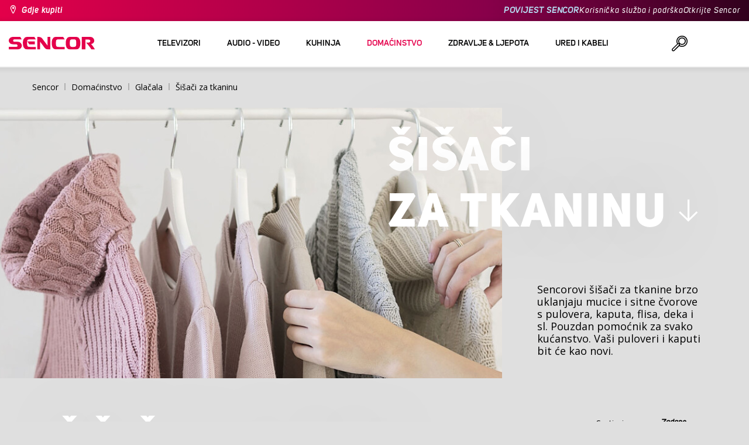

--- FILE ---
content_type: text/html; charset=utf-8
request_url: https://www.sencor.hr/sisaci-za-tkaninu
body_size: 21500
content:


<!DOCTYPE html>
<html lang="hr">
<head>
    <meta charset="utf-8" />
    <meta name="viewport" content="width=device-width, initial-scale=1.0">
    <meta name="robots" content="index, follow" />

    
    <link rel="preconnect" href="https://fonts.googleapis.com">
    <link rel="preconnect" href="https://fonts.gstatic.com" crossorigin>
    <link href="https://fonts.googleapis.com/css2?family=Source+Sans+3:wght@400;600&family=Open+Sans:wght@300;400;700&display=swap" rel="stylesheet">

    <link rel="preload" href="/Sencor/media/system/css/fonts/icomoon.woff2?40teo3" as="font" crossorigin="anonymous">

    <meta name="theme-color" content="#fff" />

    
    <meta content="Sencorovi šišači za tkanine brzo uklanjaju mucice i sitne čvorove s pulovera, kaputa, flisa, deka i sl. Pouzdan pomoćnik za svako kućanstvo. Vaši puloveri i kaputi bit će kao novi." name="description" />
<meta content="sencor, šišači, za tkaninu" name="keywords" />
<meta content="Šišači za tkaninu | Sencor.hr" property="og:title" />
<meta content="Sencorovi šišači za tkanine brzo uklanjaju mucice i sitne čvorove s pulovera, kaputa, flisa, deka i sl. Pouzdan pomoćnik za svako kućanstvo. Vaši puloveri i kaputi bit će kao novi." property="og:description" />
<meta content="https://www.sencor.hr/getmedia/1276d6e9-311a-4b47-960f-8ea895dfb8ab/odzmolkovac-250.jpg.aspx" property="og:image" />
<meta content="100" property="og:image:width" />
<meta content="100" property="og:image:height" />
<meta content="https://www.sencor.hr//sisaci-za-tkaninu" property="og:url" />
            <link rel="alternate" hreflang="fr-fr" href="https://www.drobnespotrebice.com/ecumoires" />
        <link rel="alternate" hreflang="hr-hr" href="https://www.sencor.hr/sisaci-za-tkaninu" />
        <link rel="alternate" hreflang="el-gr" href="https://www.sencor.com.gr/fabric-shavers-gr" />
        <link rel="alternate" hreflang="hu-hu" href="https://www.sencor.hu/textilborotvak" />
        <link rel="alternate" hreflang="it-it" href="https://www.sencor.it/levapelucchi" />
        <link rel="alternate" hreflang="pl-pl" href="https://www.sencor.pl/golarki-do-ubran" />
        <link rel="alternate" hreflang="cs-cz" href="https://www.sencor.cz/odzmolkovace" />
        <link rel="alternate" hreflang="en-gb" href="https://www.sencor.com/fabric-shavers" />
        <link rel="alternate" hreflang="sk-sk" href="https://www.sencor.sk/odstranovace-zmolkov" />
        <link rel="alternate" hreflang="ru-ru" href="https://russian.sencor.com/машинки-для-удаления-катышков" />
        <link rel="alternate" hreflang="lt-lt" href="https://www.sencor.lt/pūkų-rinkikliai" />
        <link rel="alternate" hreflang="et-ee" href="https://www.sencor.co.ee/topieemaldaja" />
        <link rel="alternate" hreflang="sr-latn-rs" href="https://www.sencor.rs/pegle/aparat-za-uklanjanje-vlakana-sa-odece" />


    <title>Šišači za tkaninu | Sencor.hr</title>

    <script>
        var webp = new Image(); webp.onerror = function () { document.getElementsByTagName('html')[0].classList.add('no-webp'); }; webp.onload = function () { document.getElementsByTagName('html')[0].classList.add('webp'); }; webp.src = '[data-uri]';
        var html = document.querySelector("html");
        if (html) {
            html.classList.add("js");
        }
    </script>

    <!-- Google Tag Manager -->
<script>(function(w,d,s,l,i){w[l]=w[l]||[];w[l].push({'gtm.start':
new Date().getTime(),event:'gtm.js'});var f=d.getElementsByTagName(s)[0],
j=d.createElement(s),dl=l!='dataLayer'?'&l='+l:'';j.async=true;j.src=
'https://www.googletagmanager.com/gtm.js?id='+i+dl;f.parentNode.insertBefore(j,f);
})(window,document,'script','dataLayer','GTM-WXPX6F');</script>
<!-- End Google Tag Manager -->


    <link href="/Sencor/media/system/css/main?v=_M7lgM5qPZmZfkTvdU5Wy5rdN4RdG33Sd2Qz_KeB8PY1" rel="stylesheet"/>


    
    

    <script>
        window.dataLayer = window.dataLayer || [];
    </script>
</head>
<body class="HRHR Chrome" data-locale="hr-HR">

    <!-- Google Tag Manager (noscript) -->
<noscript><iframe src="https://www.googletagmanager.com/ns.html?id=GTM-WXPX6F"
height="0" width="0" style="display:none;visibility:hidden"></iframe></noscript>
<!-- End Google Tag Manager (noscript) -->
    <script type="application/ld+json">{
  "@context": "http://schema.org",
  "@type": "HomeGoodsStore",
  "vatid": "24777749",
  "image": "/Sencor/media/system/img/MENU_logo.svg",
  "name": "Sencor",
  "email": "info@sencor.com",
  "telephone": "+420 323 204 289",
  "address": {
    "@context": "http://schema.org",
    "@type": "PostalAddress",
    "streetAddress": "U Sanitasu 1621",
    "addressLocality": "Říčany",
    "addressRegion": "Prague East",
    "postalCode": "25101"
  }
}</script>
    
    

    
<header>
    <div class="header-top-outer">
        <div class="pux-container header-container">
            <div class="header-top">
                <a href="/gdje-kupiti" id="find-dealer">Gdje kupiti</a>
                <div class="header-top-text" data-info-text>
                    ​
                </div>
                <nav>
                    <ul>
                        <li class="header-top-text"><a href="brand-sencor-hr">POVIJEST SENCOR</a></li>
                        <li><a href="/sluzba-za-korisnike">Korisnička služba i podrška</a></li>
                        <li><a href="/otkrijte-sencor">Otkrijte Sencor</a></li>
                    </ul>
                </nav>
            </div>
        </div>
    </div>
    <div class="header-main-outer">
        <div class="pux-container header-container">
            <div class="header-main set-locale" data-locale="hr-HR">
                <div data-hamburger id="burger"><span></span></div>
                <a href="/" id="logo">
                    <img src="/Sencor/media/system/img/MENU_logo.svg" alt="Sencor">
                </a>
                <!-- Main Menu -->
                
                


<div class="scroll-helper">
    <nav class="main">
        <ul>
                    <li>
            <a href="/televizori" class=" ico-televizory">
                <div class="menu-hover-place">
                    Televizori
                </div>
            </a>

                <div class="megamenu">
                    <div class="step-back"></div>
                    <ul>
                                <li>
            <a href="/prijem-tv-signala" class="ico-tv-signal-reception">
                <div class="menu-hover-place">
                    <span>Prijem TV signala</span>
                </div>
            </a>

                <div class="megamenu-sublevel">
                    <div class="step-back"></div>
                    <ul>
                                <li>
            <a href="/dvb-t-prijemnici" class="megamenu-sublevel-link ">
                <div class="megamenu-sublevel-link-image">
                    <img data-svg="/getmedia/c35ae24a-7efa-4883-8375-5237abf1aeb4/01_DVB-T-prijimace.svg.aspx">
                </div>
                <div>DVB-T prijemnici</div>
            </a>
        </li>
        <li>
            <a href="/unutarnje-tv-antene" class="megamenu-sublevel-link ">
                <div class="megamenu-sublevel-link-image">
                    <img data-svg="/getmedia/3ce2c25f-795a-4678-a243-69598f2e371f/02_Pokojove-anteny.svg.aspx">
                </div>
                <div>Unutarnje TV antene</div>
            </a>
        </li>
        <li>
            <a href="/vanjske-tv-antene" class="megamenu-sublevel-link ">
                <div class="megamenu-sublevel-link-image">
                    <img data-svg="/getmedia/4e3d571e-7f9c-453f-8151-13764565ef58/03_Venkovni-anteny.svg.aspx">
                </div>
                <div>Vanjske TV antene</div>
            </a>
        </li>

                    </ul>
                </div>
                <div class="menu-overplace"></div>
        </li>

                    </ul>
                </div>
            <div class="menu-overplace"></div>
        </li>
        <li>
            <a href="/uređaje-audio-i-video" class=" ico-audio-video">
                <div class="menu-hover-place">
                    Audio - video
                </div>
            </a>

                <div class="megamenu">
                    <div class="step-back"></div>
                    <ul>
                                <li>
            <a href="/uredaje-audio" class="ico-audio-video-audio">
                <div class="menu-hover-place">
                    <span>Audio</span>
                </div>
            </a>

                <div class="megamenu-sublevel">
                    <div class="step-back"></div>
                    <ul>
                                <li>
            <a href="/audio-sustavi" class="megamenu-sublevel-link ">
                <div class="megamenu-sublevel-link-image">
                    <img data-svg="/getmedia/a63bef96-cd52-4bd4-adef-d9ce0bcb3bc4/01_Audiosystemy.svg.aspx">
                </div>
                <div>Audio sustavi</div>
            </a>
        </li>
        <li>
            <a href="/bezicni-zvucnici" class="megamenu-sublevel-link ">
                <div class="megamenu-sublevel-link-image">
                    <img data-svg="/getmedia/c76b2be8-ce54-4e4c-9e6f-320eb218d347/02_Bezdratove-reproduktory.svg.aspx">
                </div>
                <div>Bežični zvučnici</div>
            </a>
        </li>
        <li>
            <a href="/boombox" class="megamenu-sublevel-link ">
                <div class="megamenu-sublevel-link-image">
                    <img data-svg="/getmedia/19c47255-c831-471c-99c6-1676e0f0dee3/03_Radiomagnetofony.svg.aspx">
                </div>
                <div>Boombox</div>
            </a>
        </li>
        <li>
            <a href="/prijenosni-radio-prijemnici" class="megamenu-sublevel-link ">
                <div class="megamenu-sublevel-link-image">
                    <img data-svg="/getmedia/1aef1338-8d45-476e-a5fd-8f745a6b9866/04_Osobni-radia.svg.aspx">
                </div>
                <div>Prijenosni radio prijemnici</div>
            </a>
        </li>
        <li>
            <a href="/radio-satovi" class="megamenu-sublevel-link ">
                <div class="megamenu-sublevel-link-image">
                    <img data-svg="/getmedia/74bf9d3e-1038-433c-a6ae-787eea92c78b/05_Radiobudiky.svg.aspx">
                </div>
                <div>Radio satovi</div>
            </a>
        </li>
        <li>
            <a href="/budilice" class="megamenu-sublevel-link ">
                <div class="megamenu-sublevel-link-image">
                    <img data-svg="/getmedia/d7f3ccc5-007a-4672-810c-e6f209de145e/06_Budiky.svg.aspx">
                </div>
                <div>Budilice</div>
            </a>
        </li>
        <li>
            <a href="/gramofoni" class="megamenu-sublevel-link ">
                <div class="megamenu-sublevel-link-image">
                    <img data-svg="/getmedia/3ca4bb1b-2edb-4ac3-973a-fe636dec5f39/07_Gramofony.svg.aspx">
                </div>
                <div>Gramofoni</div>
            </a>
        </li>
        <li>
            <a href="/slusalice-i-mikrofoni" class="megamenu-sublevel-link ">
                <div class="megamenu-sublevel-link-image">
                    <img data-svg="/getmedia/69628fcc-4c48-4cf4-9234-0e86eb9737d8/08_Sluchatka-a-mikrofony.svg.aspx">
                </div>
                <div>Slušalice i mikrofoni</div>
            </a>
        </li>

                    </ul>
                </div>
                <div class="menu-overplace"></div>
        </li>
        <li>
            <a href="/auto-elektronika-hr" class="ico-audio-video-auto">
                <div class="menu-hover-place">
                    <span>Auto elektronika</span>
                </div>
            </a>

                <div class="megamenu-sublevel">
                    <div class="step-back"></div>
                    <ul>
                                <li>
            <a href="/auto-radio" class="megamenu-sublevel-link ">
                <div class="megamenu-sublevel-link-image">
                    <img data-svg="/getmedia/f9bf09a7-b117-4b7f-a56e-8dfb5ae7fe14/01_Autoradia.svg.aspx">
                </div>
                <div>Auto radio</div>
            </a>
        </li>
        <li>
            <a href="/zvucnici-za-automobil" class="megamenu-sublevel-link ">
                <div class="megamenu-sublevel-link-image">
                    <img data-svg="/getmedia/59efdaad-910b-410a-96c0-d23167108477/02_Auto-reproduktory.svg.aspx">
                </div>
                <div>Zvučnici za automobil</div>
            </a>
        </li>
        <li>
            <a href="/fm-modulatori" class="megamenu-sublevel-link ">
                <div class="megamenu-sublevel-link-image">
                    <img data-svg="/getmedia/e7e06a80-d3f9-4831-b8fb-048854b1c50a/03_FM-modulatory.svg.aspx">
                </div>
                <div>FM modulatori</div>
            </a>
        </li>
        <li>
            <a href="/parking-senzori-i-kamere" class="megamenu-sublevel-link ">
                <div class="megamenu-sublevel-link-image">
                    <img data-svg="/getmedia/497ab302-b9ad-435e-93c6-e8fb7c7ab5bc/04_Parkovaci-senzory-a-kamery.svg.aspx">
                </div>
                <div>Parking senzori i kamere</div>
            </a>
        </li>
        <li>
            <a href="/ostalo" class="megamenu-sublevel-link ">
                <div class="megamenu-sublevel-link-image">
                    <img data-svg="/getmedia/04af550d-de17-4cc2-843f-4b0ac31501c1/05_Ostatni.svg.aspx">
                </div>
                <div>Ostalo</div>
            </a>
        </li>

                    </ul>
                </div>
                <div class="menu-overplace"></div>
        </li>
        <li>
            <a href="/kamere" class="ico-audio-video-camera">
                <div class="menu-hover-place">
                    <span>Kamere</span>
                </div>
            </a>

                <div class="megamenu-sublevel">
                    <div class="step-back"></div>
                    <ul>
                                <li>
            <a href="/akcijske-kamere" class="megamenu-sublevel-link ">
                <div class="megamenu-sublevel-link-image">
                    <img data-svg="/getmedia/7bd513ad-6714-4735-addd-29abc27fedd3/01_Akcni-kamery.svg.aspx">
                </div>
                <div>Akcijske kamere</div>
            </a>
        </li>
        <li>
            <a href="/kamere-za-automobile" class="megamenu-sublevel-link ">
                <div class="megamenu-sublevel-link-image">
                    <img data-svg="/getmedia/a8d9d787-b06a-433c-a23b-2d69c06a465c/02_Kamery-do-auta.svg.aspx">
                </div>
                <div>Kamere za automobile</div>
            </a>
        </li>

                    </ul>
                </div>
                <div class="menu-overplace"></div>
        </li>
        <li>
            <a href="/telekomunikacije" class="ico-audio-video-phone">
                <div class="menu-hover-place">
                    <span>Telekomunikacije</span>
                </div>
            </a>

                <div class="megamenu-sublevel">
                    <div class="step-back"></div>
                    <ul>
                                <li>
            <a href="/walkie-talkie" class="megamenu-sublevel-link ">
                <div class="megamenu-sublevel-link-image">
                    <img data-svg="/getmedia/2cf332a4-07dc-4e84-a948-a0bf586465e0/03_Vysilacky.svg.aspx">
                </div>
                <div>Walkie Talkie</div>
            </a>
        </li>
        <li>
            <a href="/punjaci-i-kablovi" class="megamenu-sublevel-link ">
                <div class="megamenu-sublevel-link-image">
                    <img data-svg="/getmedia/f5f4ad69-6461-4705-8fd9-f1a471970f94/04_Nabijecka-a-kabely.svg.aspx">
                </div>
                <div>Punjači i kablovi</div>
            </a>
        </li>

                    </ul>
                </div>
                <div class="menu-overplace"></div>
        </li>
        <li>
            <a href="/zabava-hr" class="ico-audio-video-entertaiment">
                <div class="menu-hover-place">
                    <span>Zabava</span>
                </div>
            </a>

                <div class="megamenu-sublevel">
                    <div class="step-back"></div>
                    <ul>
                                <li>
            <a href="/multimedijski-centri" class="megamenu-sublevel-link ">
                <div class="megamenu-sublevel-link-image">
                    <img data-svg="/getmedia/304be9d9-4498-443b-b576-5167eb91acb3/01_Multimedialni-centra.svg.aspx">
                </div>
                <div>Multimedijski centri</div>
            </a>
        </li>
        <li>
            <a href="/prijenosni-dvd-uređaji" class="megamenu-sublevel-link ">
                <div class="megamenu-sublevel-link-image">
                    <img data-svg="/getmedia/b8b273b4-0b82-4f2a-8f9d-3fb1c25d95fa/02_Prenosne-DVD.svg.aspx">
                </div>
                <div>Prijenosni DVD uređaji</div>
            </a>
        </li>
        <li>
            <a href="/stolni-dvd-uređaji" class="megamenu-sublevel-link ">
                <div class="megamenu-sublevel-link-image">
                    <img data-svg="/getmedia/bb7da66a-a214-414e-8020-ccdc25050e5c/03_Stolni-DVD.svg.aspx">
                </div>
                <div>Stolni DVD uređaji</div>
            </a>
        </li>
        <li>
            <a href="/okviri-za-fotografije" class="megamenu-sublevel-link ">
                <div class="megamenu-sublevel-link-image">
                    <img data-svg="/getmedia/533e29bc-b50b-4beb-ac2d-1a74ae4cb4f6/04_Fotoramecky.svg.aspx">
                </div>
                <div>Okviri za fotografije</div>
            </a>
        </li>
        <li>
            <a href="/mp3-mp4-playeri" class="megamenu-sublevel-link ">
                <div class="megamenu-sublevel-link-image">
                    <img data-svg="/getmedia/e750f213-385b-49d2-8c35-fadf6ea6371f/06_MP3_MP4.svg.aspx">
                </div>
                <div>MP3/MP4 playeri</div>
            </a>
        </li>

                    </ul>
                </div>
                <div class="menu-overplace"></div>
        </li>

                    </ul>
                </div>
            <div class="menu-overplace"></div>
        </li>
        <li>
            <a href="/kuhinja" class=" ico-kuchyne">
                <div class="menu-hover-place">
                    Kuhinja
                </div>
            </a>

                <div class="megamenu">
                    <div class="step-back"></div>
                    <ul>
                                <li>
            <a href="/kuhanje-kave" class="ico-kava">
                <div class="menu-hover-place">
                    <span>Kuhanje kave</span>
                </div>
            </a>

                <div class="megamenu-sublevel">
                    <div class="step-back"></div>
                    <ul>
                                <li>
            <a href="/aparati-za-espresso-s-pumpom" class="megamenu-sublevel-link ">
                <div class="megamenu-sublevel-link-image">
                    <img data-svg="/getmedia/05fe7337-950d-4e81-b3cc-fe354b98ab43/02_Pakova-espressa.svg.aspx">
                </div>
                <div>Aparati za espresso s pumpom</div>
            </a>
        </li>
        <li>
            <a href="/aparati-za-kavu" class="megamenu-sublevel-link ">
                <div class="megamenu-sublevel-link-image">
                    <img data-svg="/getmedia/fe133d4f-e76e-42e9-be22-491c8f241e10/03_Kavovary.svg.aspx">
                </div>
                <div>Aparati za kavu</div>
            </a>
        </li>
        <li>
            <a href="/mlinci-za-kavu" class="megamenu-sublevel-link ">
                <div class="megamenu-sublevel-link-image">
                    <img data-svg="/getmedia/998c60ca-1226-444a-9554-c678c8c1df4f/04_Kavomlynky.svg.aspx">
                </div>
                <div>Mlinci za kavu</div>
            </a>
        </li>
        <li>
            <a href="/aparati-za-pjenjenje-mlijeka" class="megamenu-sublevel-link ">
                <div class="megamenu-sublevel-link-image">
                    <img data-svg="/getmedia/188099ed-c2d0-4707-a510-7be1deaca56d/05_Penice-mleka.svg.aspx">
                </div>
                <div>Aparati za pjenjenje mlijeka</div>
            </a>
        </li>

                    </ul>
                </div>
                <div class="menu-overplace"></div>
        </li>
        <li>
            <a href="/mijesalice-za-hranu" class="ico-kuchynske-roboty">
                <div class="menu-hover-place">
                    <span>Miješalice za hranu</span>
                </div>
            </a>

                <div class="megamenu-sublevel">
                    <div class="step-back"></div>
                    <ul>
                                <li>
            <a href="/kuhinjski-roboti" class="megamenu-sublevel-link ">
                <div class="megamenu-sublevel-link-image">
                    <img data-svg="/getmedia/8636465b-ca82-4513-9c28-8bc94643d942/01_Kuchynske-roboty.svg.aspx">
                </div>
                <div>Miješalice za hranu</div>
            </a>
        </li>
        <li>
            <a href="/dodaci-za-mijesalice-za-hranu" class="megamenu-sublevel-link ">
                <div class="megamenu-sublevel-link-image">
                    <img data-svg="/getmedia/0156c359-ab29-4f45-a139-c7c30ce5e3e4/02_Prislusenstvi-k-robotu.svg.aspx">
                </div>
                <div>Dodaci za miješalice za hranu</div>
            </a>
        </li>

                    </ul>
                </div>
                <div class="menu-overplace"></div>
        </li>
        <li>
            <a href="/sokovnici-aparati-za-smoothieje" class="ico-odstavnovace">
                <div class="menu-hover-place">
                    <span>Sokovnici &amp; aparati za smoothieje</span>
                </div>
            </a>

                <div class="megamenu-sublevel">
                    <div class="step-back"></div>
                    <ul>
                                <li>
            <a href="/aparati-za-smoothieje" class="megamenu-sublevel-link ">
                <div class="megamenu-sublevel-link-image">
                    <img data-svg="/getmedia/13c3a575-a42a-4509-b9ea-fcf558b1f04f/01_Smoothie.svg.aspx">
                </div>
                <div>Aparati za smoothieje</div>
            </a>
        </li>
        <li>
            <a href="/dodaci-za-smoothieje" class="megamenu-sublevel-link ">
                <div class="megamenu-sublevel-link-image">
                    <img data-svg="/getmedia/5e51f0dd-d9c8-49a9-9f4b-de087cf65893/02_Prislusenstvi-smoothie.svg.aspx">
                </div>
                <div>Dodaci za smoothieje</div>
            </a>
        </li>
        <li>
            <a href="/sokovnici" class="megamenu-sublevel-link ">
                <div class="megamenu-sublevel-link-image">
                    <img data-svg="/getmedia/2a879ba5-e0d0-45f8-8b01-1738bd7de53d/03_Odstavnovace.svg.aspx">
                </div>
                <div>Sokovnici</div>
            </a>
        </li>
        <li>
            <a href="/mijesalice-za-hranu-1" class="megamenu-sublevel-link ">
                <div class="megamenu-sublevel-link-image">
                    <img data-svg="/getmedia/1bd75170-1b16-4989-bacc-6c7ab1b58114/04_Stolni-mixery.svg.aspx">
                </div>
                <div>Blenderi</div>
            </a>
        </li>
        <li>
            <a href="/sokovnici-za-citrusno-voce" class="megamenu-sublevel-link ">
                <div class="megamenu-sublevel-link-image">
                    <img data-svg="/getmedia/6167ca01-c4de-4248-a10a-e5c6a74d564d/05_Lisy-na-citrusy.svg.aspx">
                </div>
                <div>Sokovnici za citrusno voće</div>
            </a>
        </li>

                    </ul>
                </div>
                <div class="menu-overplace"></div>
        </li>
        <li>
            <a href="/kuhanje-pecenje" class="ico-kitchen-sandwiches-maker">
                <div class="menu-hover-place">
                    <span>Kuhanje &amp; pečenje</span>
                </div>
            </a>

                <div class="megamenu-sublevel">
                    <div class="step-back"></div>
                    <ul>
                                <li>
            <a href="/pekaci-kruha" class="megamenu-sublevel-link ">
                <div class="megamenu-sublevel-link-image">
                    <img data-svg="/getmedia/de43cf99-32ca-4fd5-bcee-5a3af5abb6b4/01_Pekarny-chleba.svg.aspx">
                </div>
                <div>Pekači za kruh</div>
            </a>
        </li>
        <li>
            <a href="/kuhalo-za-rizu" class="megamenu-sublevel-link ">
                <div class="megamenu-sublevel-link-image">
                    <img data-svg="/getmedia/44ff225a-e388-4e1c-b62e-a7df7a4e5ff3/ryzovary.svg.aspx?ext=.svg">
                </div>
                <div>Kuhalo za rižu</div>
            </a>
        </li>
        <li>
            <a href="/tosteri-za-sendvice" class="megamenu-sublevel-link ">
                <div class="megamenu-sublevel-link-image">
                    <img data-svg="/getmedia/c1089721-7d57-4aa3-b6b3-372e104f746f/02_Sendvicovace.svg.aspx">
                </div>
                <div>Tosteri za sendviče</div>
            </a>
        </li>
        <li>
            <a href="/tosteri" class="megamenu-sublevel-link ">
                <div class="megamenu-sublevel-link-image">
                    <img data-svg="/getmedia/d3727424-4c89-4560-ae01-794d7e703f03/03_Topinkovace.svg.aspx">
                </div>
                <div>Tosteri</div>
            </a>
        </li>
        <li>
            <a href="/elektricna-kuhala-kuhala-za-rizu" class="megamenu-sublevel-link ">
                <div class="megamenu-sublevel-link-image">
                    <img data-svg="/getmedia/cf5d24d1-6cd1-44a7-8f3e-ac8d5a2a9add/04_Elektricke-a-parni-hrnce.svg.aspx">
                </div>
                <div>Električna kuhala &amp; kuhala za rižu</div>
            </a>
        </li>
        <li>
            <a href="/friteze" class="megamenu-sublevel-link ">
                <div class="megamenu-sublevel-link-image">
                    <img data-svg="/getmedia/0d035dbe-5483-4282-ade4-b85382dfef6b/05_Fritezy.svg.aspx">
                </div>
                <div>Friteze</div>
            </a>
        </li>
        <li>
            <a href="/zracne-friteze" class="megamenu-sublevel-link ">
                <div class="megamenu-sublevel-link-image">
                    <img data-svg="/getmedia/702038e7-1dd8-4348-b33a-5e7e307fa584/07_horko-friteza.svg.aspx?ext=.svg">
                </div>
                <div>Zračne friteze</div>
            </a>
        </li>
        <li>
            <a href="/kuhalo-za-hot-dog" class="megamenu-sublevel-link ">
                <div class="megamenu-sublevel-link-image">
                    <img data-svg="/getmedia/57dff460-524c-42f4-a21a-1ca9b88de61b/06_Hotdogovace.svg.aspx">
                </div>
                <div>Kuhala za hot-dog</div>
            </a>
        </li>
        <li>
            <a href="/elektricno-kuhalo" class="megamenu-sublevel-link ">
                <div class="megamenu-sublevel-link-image">
                    <img data-svg="/getmedia/2799b2c9-467a-44ef-8da3-c3ec476d15c6/07_Varice.svg.aspx">
                </div>
                <div>Ploče za kuhanje</div>
            </a>
        </li>
        <li>
            <a href="/jaja-kuhala" class="megamenu-sublevel-link ">
                <div class="megamenu-sublevel-link-image">
                    <img data-svg="/getmedia/c7ac0e3d-7ba4-422d-9cce-b5b27e6fbb5b/08_Varice-vajec.svg.aspx">
                </div>
                <div>Kuhala za jaja</div>
            </a>
        </li>

                    </ul>
                </div>
                <div class="menu-overplace"></div>
        </li>
        <li>
            <a href="/priprema-hrane" class="ico-potraviny">
                <div class="menu-hover-place">
                    <span>Priprema hrane</span>
                </div>
            </a>

                <div class="megamenu-sublevel">
                    <div class="step-back"></div>
                    <ul>
                                <li>
            <a href="/rezaci-hrane" class="megamenu-sublevel-link ">
                <div class="megamenu-sublevel-link-image">
                    <img data-svg="/getmedia/283ee7b4-2ae8-4d76-82ee-a25480ee82b1/01_Krajece-potravin.svg.aspx">
                </div>
                <div>Rezači hrane</div>
            </a>
        </li>
        <li>
            <a href="/aparati-za-mljevenje-mesa" class="megamenu-sublevel-link ">
                <div class="megamenu-sublevel-link-image">
                    <img data-svg="/getmedia/98004ed4-2a39-40fe-af6c-9e1f5442f3ec/02_Mlynky-na-maso.svg.aspx">
                </div>
                <div>Aparati za mljevenje mesa</div>
            </a>
        </li>
        <li>
            <a href="/kuhinjske-vage" class="megamenu-sublevel-link ">
                <div class="megamenu-sublevel-link-image">
                    <img data-svg="/getmedia/dfb5607f-c862-4b7c-92e6-c97710c03926/03_Kuchynske-vahy.svg.aspx">
                </div>
                <div>Kuhinjske vage</div>
            </a>
        </li>
        <li>
            <a href="/sjeckalice-hrane-i-ribezi" class="megamenu-sublevel-link ">
                <div class="megamenu-sublevel-link-image">
                    <img data-svg="/getmedia/fb185b59-2a6d-4fce-afe9-12144a6bd4cc/04_Sekacky-a-struhadla.svg.aspx">
                </div>
                <div>Sjeckalice hrane i ribeži</div>
            </a>
        </li>
        <li>
            <a href="/rucne-mijesalice" class="megamenu-sublevel-link ">
                <div class="megamenu-sublevel-link-image">
                    <img data-svg="/getmedia/c0d10653-72a1-43ab-89ac-e6b808121feb/05_Rucni-slehace.svg.aspx">
                </div>
                <div>Ručne miješalice</div>
            </a>
        </li>
        <li>
            <a href="/susilice-za-hranu" class="megamenu-sublevel-link ">
                <div class="megamenu-sublevel-link-image">
                    <img data-svg="/getmedia/fbd4f2d6-beb7-42d5-9581-5b87db93cda0/06_Susicky-potravin.svg.aspx">
                </div>
                <div>Sušilice za hranu</div>
            </a>
        </li>
        <li>
            <a href="/stapne-mijesalice" class="megamenu-sublevel-link ">
                <div class="megamenu-sublevel-link-image">
                    <img data-svg="/getmedia/d46cf67a-c6be-4f0d-b5df-2600577df70c/07_Tycove-mixery.svg.aspx">
                </div>
                <div>Štapne miješalice</div>
            </a>
        </li>
        <li>
            <a href="/aparati-za-vakumiranje" class="megamenu-sublevel-link ">
                <div class="megamenu-sublevel-link-image">
                    <img data-svg="/getmedia/658e6787-e410-42f8-a74f-2f8ee39941e2/08_Vakuovaci-svarecky-folii.svg.aspx">
                </div>
                <div>Aparati za vakumiranje</div>
            </a>
        </li>

                    </ul>
                </div>
                <div class="menu-overplace"></div>
        </li>
        <li>
            <a href="/pecnice-rostilji" class="ico-kitchen-grill">
                <div class="menu-hover-place">
                    <span>Pećnice &amp; roštilji</span>
                </div>
            </a>

                <div class="megamenu-sublevel">
                    <div class="step-back"></div>
                    <ul>
                                <li>
            <a href="/mikrovalne-pecnice" class="megamenu-sublevel-link ">
                <div class="megamenu-sublevel-link-image">
                    <img data-svg="/getmedia/276e0b8e-5bf5-40d7-b069-481462fdd4f8/01_Mikrovlne-trouby.svg.aspx">
                </div>
                <div>Mikrovalne pećnice</div>
            </a>
        </li>
        <li>
            <a href="/elektricni-rostilji" class="megamenu-sublevel-link ">
                <div class="megamenu-sublevel-link-image">
                    <img data-svg="/getmedia/cc50d0c9-df74-447b-856f-5287738494ee/02_Grily.svg.aspx">
                </div>
                <div>Roštilji</div>
            </a>
        </li>
        <li>
            <a href="/mini-pecnice" class="megamenu-sublevel-link ">
                <div class="megamenu-sublevel-link-image">
                    <img data-svg="/getmedia/92a63d9d-1a4a-4ea5-97c1-0a32a2c9d7d2/03_Minitrouby.svg.aspx">
                </div>
                <div>Mini pećnice</div>
            </a>
        </li>

                    </ul>
                </div>
                <div class="menu-overplace"></div>
        </li>
        <li>
            <a href="/elektricna-kuhala-za-vodu" class="ico-kitchen-kettles">
                <div class="menu-hover-place">
                    <span>Električna kuhala za vodu</span>
                </div>
            </a>

                <div class="megamenu-sublevel">
                    <div class="step-back"></div>
                    <ul>
                                <li>
            <a href="/elektricna-kuhala-vodu" class="megamenu-sublevel-link ">
                <div class="megamenu-sublevel-link-image">
                    <img data-svg="/getmedia/2bd33fcb-60e1-4970-93cc-31181f24b263/01_Konvice-bez-nastaveni-teploty.svg.aspx">
                </div>
                <div>Kuhala za vodu</div>
            </a>
        </li>
        <li>
            <a href="/elektricna-kuhala-za-vodu-s-promjenjivom-temperaturom" class="megamenu-sublevel-link ">
                <div class="megamenu-sublevel-link-image">
                    <img data-svg="/getmedia/bc37a770-aab3-4e41-8d7b-917d3675dd67/02_Konvice-s-nastavenim-teploty.svg.aspx">
                </div>
                <div>Kuhala za vodu SMART</div>
            </a>
        </li>

                    </ul>
                </div>
                <div class="menu-overplace"></div>
        </li>

                    </ul>
                </div>
            <div class="menu-overplace"></div>
        </li>
        <li>
            <a href="/domacinstvo" class=" ico-domacnost active">
                <div class="menu-hover-place">
                    Domaćinstvo
                </div>
            </a>

                <div class="megamenu">
                    <div class="step-back"></div>
                    <ul>
                                <li>
            <a href="/domacinstvo-vrt" class="ico-home-home-garden">
                <div class="menu-hover-place">
                    <span>Domaćinstvo &amp; vrt</span>
                </div>
            </a>

                <div class="megamenu-sublevel">
                    <div class="step-back"></div>
                    <ul>
                                <li>
            <a href="/putne-vage" class="megamenu-sublevel-link ">
                <div class="megamenu-sublevel-link-image">
                    <img data-svg="/getmedia/d1a0ccc5-8f23-4cfb-8710-f62f305d2a4c/01_Cestovni-vahy.svg.aspx">
                </div>
                <div>Putne vage</div>
            </a>
        </li>
        <li>
            <a href="/zvona-za-vrata" class="megamenu-sublevel-link ">
                <div class="megamenu-sublevel-link-image">
                    <img data-svg="/getmedia/db6e9854-e960-4ca1-94be-0731f06f265d/03_Domovni-zvonky.svg.aspx">
                </div>
                <div>Zvona za vrata</div>
            </a>
        </li>
        <li>
            <a href="/aparati-za-hvatanje-insekata" class="megamenu-sublevel-link ">
                <div class="megamenu-sublevel-link-image">
                    <img data-svg="/getmedia/11ff44df-018e-4550-964f-f75e5edcf1d7/04_Lapace-hmyzu.svg.aspx">
                </div>
                <div>Aparati za hvatanje insekata</div>
            </a>
        </li>
        <li>
            <a href="/led-svjetiljke" class="megamenu-sublevel-link ">
                <div class="megamenu-sublevel-link-image">
                    <img data-svg="/getmedia/9b826e3f-0d23-4be7-9fa6-271dca017d20/05_LED-svitilny.svg.aspx">
                </div>
                <div>LED svjetiljke</div>
            </a>
        </li>
        <li>
            <a href="/stolne-svjetiljke" class="megamenu-sublevel-link ">
                <div class="megamenu-sublevel-link-image">
                    <img data-svg="/getmedia/713c80c3-3e71-4a38-898d-b6b06070d11d/09_Stolni-lampy.svg.aspx">
                </div>
                <div>Stolne svjetiljke</div>
            </a>
        </li>

                    </ul>
                </div>
                <div class="menu-overplace"></div>
        </li>
        <li>
            <a href="/hlađenje-hrane" class="ico-home-fridge">
                <div class="menu-hover-place">
                    <span>Hlađenje hrane</span>
                </div>
            </a>

                <div class="megamenu-sublevel">
                    <div class="step-back"></div>
                    <ul>
                                <li>
            <a href="/putni-hladnjaci" class="megamenu-sublevel-link ">
                <div class="megamenu-sublevel-link-image">
                    <img data-svg="/getmedia/8a133172-2859-45ad-a30b-8e33b83a48cd/01_Autochladnicky.svg.aspx">
                </div>
                <div>Putni hladnjaci</div>
            </a>
        </li>
        <li>
            <a href="/dodatni-pribor-za-putne-hladnjake" class="megamenu-sublevel-link ">
                <div class="megamenu-sublevel-link-image">
                    <img data-svg="/getmedia/fe6c6ee0-5f96-46f8-b5e6-70c66e2b3ea6/02_Prislusenstvi-chlazeni.svg.aspx">
                </div>
                <div>Dodatni pribor za putne hladnjake</div>
            </a>
        </li>

                    </ul>
                </div>
                <div class="menu-overplace"></div>
        </li>
        <li>
            <a href="/ventilacija-i-klimatizacija" class="ico-home-heating">
                <div class="menu-hover-place">
                    <span>Ventilacija &amp; klimatizacija</span>
                </div>
            </a>

                <div class="megamenu-sublevel">
                    <div class="step-back"></div>
                    <ul>
                                <li>
            <a href="/prijenosni-klimatizacijski-uređaji" class="megamenu-sublevel-link ">
                <div class="megamenu-sublevel-link-image">
                    <img data-svg="/getmedia/5d3303ee-9efe-44e3-97e2-80f956267186/02_Mobilni-klimatizace.svg.aspx">
                </div>
                <div>Prijenosni klimatizacijski uređaji</div>
            </a>
        </li>
        <li>
            <a href="/rashlađivaci-zraka" class="megamenu-sublevel-link ">
                <div class="megamenu-sublevel-link-image">
                    <img data-svg="/getmedia/b081ef8a-35e3-409e-b224-dac22dd55347/03_Ochlazovac-vzduchu.svg.aspx">
                </div>
                <div>Rashlađivači zraka</div>
            </a>
        </li>
        <li>
            <a href="/stajaci-ventilatori" class="megamenu-sublevel-link ">
                <div class="megamenu-sublevel-link-image">
                    <img data-svg="/getmedia/b80d222a-ec97-481a-87f3-18f917f9a361/01_Stojanove-ventilatory.svg.aspx">
                </div>
                <div>Stajaći ventilatori</div>
            </a>
        </li>
        <li>
            <a href="/stolni-ventilatori" class="megamenu-sublevel-link ">
                <div class="megamenu-sublevel-link-image">
                    <img data-svg="/getmedia/b2953db7-5c92-43cc-94e9-1c4075dfcf78/02_Stolni-ventilatory.svg.aspx">
                </div>
                <div>Stolni ventilatori</div>
            </a>
        </li>
        <li>
            <a href="/odvlazivaci" class="megamenu-sublevel-link ">
                <div class="megamenu-sublevel-link-image">
                    <img data-svg="/getmedia/975f1fa3-99d7-4056-9900-977811ba5585/04_Odvlhcovace-vzduchu.svg.aspx">
                </div>
                <div>Odvlaživači</div>
            </a>
        </li>
        <li>
            <a href="/prociscivaci-zraka" class="megamenu-sublevel-link ">
                <div class="megamenu-sublevel-link-image">
                    <img data-svg="/getmedia/d88ebb13-02c6-41d0-bc46-7f978388cee1/05_Cistice-vzduchu.svg.aspx">
                </div>
                <div>Pročišćivači zraka</div>
            </a>
        </li>
        <li>
            <a href="/uljni-radijatori" class="megamenu-sublevel-link ">
                <div class="megamenu-sublevel-link-image">
                    <img data-svg="/getmedia/26655250-f638-4836-9d3c-efc44b27ec76/06_Olejove-radiatory.svg.aspx">
                </div>
                <div>Uljni radijatori</div>
            </a>
        </li>
        <li>
            <a href="/konvektorske-grijalice" class="megamenu-sublevel-link ">
                <div class="megamenu-sublevel-link-image">
                    <img data-svg="/getmedia/b7453e20-8924-4c04-b6bd-511d90854ad3/07_Tepelne-konvektory.svg.aspx">
                </div>
                <div>Konvektorske grijalice</div>
            </a>
        </li>
        <li>
            <a href="/ventilatorske-grijalice" class="megamenu-sublevel-link ">
                <div class="megamenu-sublevel-link-image">
                    <img data-svg="/getmedia/b74a9d52-187d-44a4-bcbe-7d04c850ca0d/03_Tepelne-ventilatory.svg.aspx">
                </div>
                <div>Ventilatorske grijalice</div>
            </a>
        </li>
        <li>
            <a href="/ovlazivaci" class="megamenu-sublevel-link ">
                <div class="megamenu-sublevel-link-image">
                    <img data-svg="/getmedia/69550775-0892-4be6-95a4-4fec796b5f8d/08_Zvlhcovace-vzduchu.svg.aspx">
                </div>
                <div>Ovlaživači</div>
            </a>
        </li>

                    </ul>
                </div>
                <div class="menu-overplace"></div>
        </li>
        <li>
            <a href="/usisavaci" class="ico-home-cleaner">
                <div class="menu-hover-place">
                    <span>Usisavači</span>
                </div>
            </a>

                <div class="megamenu-sublevel">
                    <div class="step-back"></div>
                    <ul>
                                <li>
            <a href="/stapni-bezicni-usisavaci" class="megamenu-sublevel-link ">
                <div class="megamenu-sublevel-link-image">
                    <img data-svg="/getmedia/702439bc-a0b2-492a-ae33-eec140bed78e/05_Tycove-mixery.svg.aspx?ext=.svg">
                </div>
                <div>Štapni bežični usisavači</div>
            </a>
        </li>
        <li>
            <a href="/robotski-usisavaci" class="megamenu-sublevel-link ">
                <div class="megamenu-sublevel-link-image">
                    <img data-svg="/getmedia/bfca63be-8ec5-40e7-a317-db15888f172d/02_Roboticke-vyavace.svg.aspx">
                </div>
                <div>Robotski usisavači</div>
            </a>
        </li>
        <li>
            <a href="/klasicni-usisavaci" class="megamenu-sublevel-link ">
                <div class="megamenu-sublevel-link-image">
                    <img data-svg="/getmedia/be76a5b8-b0f2-48d9-81bd-4de7d1984973/03_Sackove-vysavace.svg.aspx">
                </div>
                <div>Klasični usisavači</div>
            </a>
        </li>
        <li>
            <a href="/usisavaci-bez-vrecice" class="megamenu-sublevel-link ">
                <div class="megamenu-sublevel-link-image">
                    <img data-svg="/getmedia/6a41f4cc-baa9-4f09-bb82-b122b77142cb/01_Bezsackove-vysavace.svg.aspx">
                </div>
                <div>Usisavači bez vrećica</div>
            </a>
        </li>
        <li>
            <a href="/bezicni-usisavaci" class="megamenu-sublevel-link ">
                <div class="megamenu-sublevel-link-image">
                    <img data-svg="/getmedia/8ff88839-1025-466f-b904-ad5b4ca2da39/06_Rucni-vysavace.svg.aspx">
                </div>
                <div>Bežični usisavači</div>
            </a>
        </li>
        <li>
            <a href="/visenamjenski-usisavaci" class="megamenu-sublevel-link ">
                <div class="megamenu-sublevel-link-image">
                    <img data-svg="/getmedia/36c7e11c-496b-47c6-bbd8-15fcfdf46e3a/04_Viceucelove-vysavace.svg.aspx">
                </div>
                <div>Višenamjenski usisavači</div>
            </a>
        </li>
        <li>
            <a href="/sredstva-za-ciscenje" class="megamenu-sublevel-link ">
                <div class="megamenu-sublevel-link-image">
                    <img data-svg="/getmedia/7fba879b-c3f2-48d1-bca8-382f91fee3ee/06_Parni-cistice.svg.aspx">
                </div>
                <div>Sredstva za čišćenje</div>
            </a>
        </li>
        <li>
            <a href="/dodatci-usisavaci" class="megamenu-sublevel-link ">
                <div class="megamenu-sublevel-link-image">
                    <img data-svg="/getmedia/73e45896-ce6d-497e-8670-e7c231c6dfa3/07_Prislusenstvi-k-vysavacum.svg.aspx">
                </div>
                <div>Dodaci za usisavače</div>
            </a>
        </li>

                    </ul>
                </div>
                <div class="menu-overplace"></div>
        </li>
        <li>
            <a href="/vremenske-stanice" class="ico-home-weather">
                <div class="menu-hover-place">
                    <span>Vremenske stanice</span>
                </div>
            </a>

                <div class="megamenu-sublevel">
                    <div class="step-back"></div>
                    <ul>
                                <li>
            <a href="/vremenskestanice" class="megamenu-sublevel-link ">
                <div class="megamenu-sublevel-link-image">
                    <img data-svg="/getmedia/e2793478-8373-471b-a678-7cdf6fe6bd15/01_Meteorologicke-stanice.svg.aspx">
                </div>
                <div>Vremenske stanice</div>
            </a>
        </li>
        <li>
            <a href="/termometri" class="megamenu-sublevel-link ">
                <div class="megamenu-sublevel-link-image">
                    <img data-svg="/getmedia/435e1133-e923-4d05-b7b4-5267dd09175b/02_Teplomery.svg.aspx">
                </div>
                <div>Termometri</div>
            </a>
        </li>
        <li>
            <a href="/dodaci-za-vremenske-stanice" class="megamenu-sublevel-link ">
                <div class="megamenu-sublevel-link-image">
                    <img data-svg="/getmedia/911ec062-4ee2-449e-97a8-6ff53121fa3d/03_Prislusenstvi-pro-meteostanice.svg.aspx">
                </div>
                <div>Dodaci za vremenske stanice</div>
            </a>
        </li>

                    </ul>
                </div>
                <div class="menu-overplace"></div>
        </li>
        <li>
            <a href="/glacala" class="ico-home-iron">
                <div class="menu-hover-place">
                    <span>Glačala</span>
                </div>
            </a>

                <div class="megamenu-sublevel">
                    <div class="step-back"></div>
                    <ul>
                                <li>
            <a href="/glacala-na-paru" class="megamenu-sublevel-link ">
                <div class="megamenu-sublevel-link-image">
                    <img data-svg="/getmedia/aac7619b-331d-4e66-9307-01b1f8998dfb/01_Naparovaci-zehlicky.svg.aspx">
                </div>
                <div>Glačala na paru</div>
            </a>
        </li>
        <li>
            <a href="/sisaci-za-tkaninu" class="megamenu-sublevel-link ">
                <div class="megamenu-sublevel-link-image">
                    <img data-svg="/getmedia/acfe4649-2cc6-4178-a61d-7c2bd212c021/02_Odzmolkovace.svg.aspx">
                </div>
                <div>Šišači za tkaninu</div>
            </a>
        </li>

                    </ul>
                </div>
                <div class="menu-overplace"></div>
        </li>

                    </ul>
                </div>
            <div class="menu-overplace"></div>
        </li>
        <li>
            <a href="/zdravlje-i-ljepota" class=" ico-zdravi-krasa">
                <div class="menu-hover-place">
                    Zdravlje &amp; ljepota
                </div>
            </a>

                <div class="megamenu">
                    <div class="step-back"></div>
                    <ul>
                                <li>
            <a href="/aparati-za-brijanje-i-sisanje" class="ico-health-shaving">
                <div class="menu-hover-place">
                    <span>Aparati za&#160;brijanje i&#160;šišanje</span>
                </div>
            </a>

                <div class="megamenu-sublevel">
                    <div class="step-back"></div>
                    <ul>
                                <li>
            <a href="/muski-elektricni-brijaci" class="megamenu-sublevel-link ">
                <div class="megamenu-sublevel-link-image">
                    <img data-svg="/getmedia/1118b534-9825-4231-9f43-0c9630618892/01_Panske-holici-strojky.svg.aspx">
                </div>
                <div>Muški električni brijači</div>
            </a>
        </li>
        <li>
            <a href="/dodaci-za-brijanje" class="megamenu-sublevel-link ">
                <div class="megamenu-sublevel-link-image">
                    <img data-svg="/getmedia/237c8664-56e5-4552-918f-84a5c0860d96/02_Prislusenstvi-holeni.svg.aspx">
                </div>
                <div>Dodaci za brijanje</div>
            </a>
        </li>
        <li>
            <a href="/aparati-za-sisanje" class="megamenu-sublevel-link ">
                <div class="megamenu-sublevel-link-image">
                    <img data-svg="/getmedia/cf1ad59f-d311-455f-9722-9bb3f0707b1e/03_Zastrihovace.svg.aspx">
                </div>
                <div>Aparati za šišanje</div>
            </a>
        </li>

                    </ul>
                </div>
                <div class="menu-overplace"></div>
        </li>
        <li>
            <a href="/njega-tijela" class="ico-health-health">
                <div class="menu-hover-place">
                    <span>Njega tijela</span>
                </div>
            </a>

                <div class="megamenu-sublevel">
                    <div class="step-back"></div>
                    <ul>
                                <li>
            <a href="/uređaji-za-masazu" class="megamenu-sublevel-link ">
                <div class="megamenu-sublevel-link-image">
                    <img data-svg="/getmedia/f8f80d39-f619-45f0-8ab6-10b5bfe78062/01_Masazni-pristroje.svg.aspx">
                </div>
                <div>Uređaji za masažu</div>
            </a>
        </li>
        <li>
            <a href="/elektricne-deke" class="megamenu-sublevel-link ">
                <div class="megamenu-sublevel-link-image">
                    <img data-svg="/getmedia/e52bcd4c-1072-4d90-87e1-54404fb9fdfa/02_Vyhrivane-decky.svg.aspx">
                </div>
                <div>Električne deke</div>
            </a>
        </li>
        <li>
            <a href="/drugi-uređaji" class="megamenu-sublevel-link ">
                <div class="megamenu-sublevel-link-image">
                    <img data-svg="/getmedia/43d9e682-5f14-43ac-bcff-ee16337f7055/03_Ostatni-pristoje-pece-o-telo.svg.aspx">
                </div>
                <div>Drugi uređaji</div>
            </a>
        </li>

                    </ul>
                </div>
                <div class="menu-overplace"></div>
        </li>
        <li>
            <a href="/njega-kose" class="ico-health-hair">
                <div class="menu-hover-place">
                    <span>Njega kose</span>
                </div>
            </a>

                <div class="megamenu-sublevel">
                    <div class="step-back"></div>
                    <ul>
                                <li>
            <a href="/susila-za-kosu" class="megamenu-sublevel-link ">
                <div class="megamenu-sublevel-link-image">
                    <img data-svg="/getmedia/4b4d7a10-aac6-42dc-8193-0f8fc8b81d9f/02_Vysousece-vlasu.svg.aspx">
                </div>
                <div>Sušila za kosu</div>
            </a>
        </li>
        <li>
            <a href="/aparati-za-ravnanje-kose" class="megamenu-sublevel-link ">
                <div class="megamenu-sublevel-link-image">
                    <img data-svg="/getmedia/1090db16-bbec-4746-9335-8930a5e52995/03_Zehlicky-na-vlasy.svg.aspx">
                </div>
                <div>Uređaji za ravnanje kose</div>
            </a>
        </li>
        <li>
            <a href="/aparati-za-kovrcanje-kose" class="megamenu-sublevel-link ">
                <div class="megamenu-sublevel-link-image">
                    <img data-svg="/getmedia/57bc43bc-080c-44c5-abfd-2b18ae0d602f/01_Kulmy.svg.aspx">
                </div>
                <div>Aparati za uvijanje kose</div>
            </a>
        </li>

                    </ul>
                </div>
                <div class="menu-overplace"></div>
        </li>
        <li>
            <a href="/aparati-za-zdravlje" class="ico-health-body">
                <div class="menu-hover-place">
                    <span>Aparati za zdravlje</span>
                </div>
            </a>

                <div class="megamenu-sublevel">
                    <div class="step-back"></div>
                    <ul>
                                <li>
            <a href="/osobne-vage" class="megamenu-sublevel-link ">
                <div class="megamenu-sublevel-link-image">
                    <img data-svg="/getmedia/4bdfd759-6a66-444a-84b3-d5ed67630137/03_Osobni-vahy.svg.aspx">
                </div>
                <div>Osobne vage</div>
            </a>
        </li>
        <li>
            <a href="/tlakomjeri" class="megamenu-sublevel-link ">
                <div class="megamenu-sublevel-link-image">
                    <img data-svg="/getmedia/03950bd8-535c-40a0-a55e-d5415b414e89/02_Merice-tlaku.svg.aspx">
                </div>
                <div>Tlakomjeri</div>
            </a>
        </li>
        <li>
            <a href="/analizatori-daha" class="megamenu-sublevel-link ">
                <div class="megamenu-sublevel-link-image">
                    <img data-svg="/getmedia/e1514003-3edc-4e8e-b1d7-2b00dde2498f/01_Alkoholtestery.svg.aspx">
                </div>
                <div>Analizatori daha</div>
            </a>
        </li>
        <li>
            <a href="/digitalni-monitor-za-bebe" class="megamenu-sublevel-link ">
                <div class="megamenu-sublevel-link-image">
                    <img data-svg="/getmedia/7d57f3c6-3e8e-435c-a704-73159c2ffc66/04_Detske-chuvicky.svg.aspx?ext=.svg">
                </div>
                <div>Digitalni monitor za bebe</div>
            </a>
        </li>

                    </ul>
                </div>
                <div class="menu-overplace"></div>
        </li>
        <li>
            <a href="/zubna-higijena" class="ico-health-toothbrushers">
                <div class="menu-hover-place">
                    <span>Zubna higijena</span>
                </div>
            </a>

                <div class="megamenu-sublevel">
                    <div class="step-back"></div>
                    <ul>
                                <li>
            <a href="/cetkice-za-zube" class="megamenu-sublevel-link ">
                <div class="megamenu-sublevel-link-image">
                    <img data-svg="/getmedia/6a1b9906-e732-4641-816c-7895ae065a1e/01_Zubni-kartacky.svg.aspx">
                </div>
                <div>Četkice za zube</div>
            </a>
        </li>
        <li>
            <a href="/rezervne-glave" class="megamenu-sublevel-link ">
                <div class="megamenu-sublevel-link-image">
                    <img data-svg="/getmedia/56b2258d-8893-47d6-99d8-7ce00de382bd/02_Nahradni-hlavice.svg.aspx">
                </div>
                <div>Rezervne glave</div>
            </a>
        </li>

                    </ul>
                </div>
                <div class="menu-overplace"></div>
        </li>

                    </ul>
                </div>
            <div class="menu-overplace"></div>
        </li>
        <li>
            <a href="/ured-i-kabeli" class=" ico-kancelar-kabely">
                <div class="menu-hover-place">
                    Ured i kabeli
                </div>
            </a>

                <div class="megamenu">
                    <div class="step-back"></div>
                    <ul>
                                <li>
            <a href="/kabeli-i-pribor" class="ico-office-cabel">
                <div class="menu-hover-place">
                    <span>Kabeli i pribor</span>
                </div>
            </a>

                <div class="megamenu-sublevel">
                    <div class="step-back"></div>
                    <ul>
                                <li>
            <a href="/antenski-kabeli" class="megamenu-sublevel-link ">
                <div class="megamenu-sublevel-link-image">
                    <img data-svg="/getmedia/d896fa3f-60a5-4cd1-8b10-bf3dec5c3dff/01_Antenni-kabely.svg.aspx">
                </div>
                <div>Antenski kabeli</div>
            </a>
        </li>
        <li>
            <a href="/hdmi-kabeli" class="megamenu-sublevel-link ">
                <div class="megamenu-sublevel-link-image">
                    <img data-svg="/getmedia/a21a8de9-40ed-4eec-a4f3-c0f1d7538bf0/02_HDMI-kabely.svg.aspx">
                </div>
                <div>HDMI kabeli</div>
            </a>
        </li>
        <li>
            <a href="/av-kabeli" class="megamenu-sublevel-link ">
                <div class="megamenu-sublevel-link-image">
                    <img data-svg="/getmedia/958aaa5d-66cc-4cd3-ab83-80e09f3e2037/04_AV-kabely.svg.aspx">
                </div>
                <div>AV kabeli</div>
            </a>
        </li>
        <li>
            <a href="/napajanje" class="megamenu-sublevel-link ">
                <div class="megamenu-sublevel-link-image">
                    <img data-svg="/getmedia/5ce23648-0bc2-499a-8876-ce44aa9d4f75/06_Napajeni.svg.aspx">
                </div>
                <div>Napajanje</div>
            </a>
        </li>
        <li>
            <a href="/av-pribor-za-ciscenje" class="megamenu-sublevel-link ">
                <div class="megamenu-sublevel-link-image">
                    <img data-svg="/getmedia/f9cf55df-aa7b-486f-87b3-1de16327472a/07_AV-cisteni.svg.aspx">
                </div>
                <div>AV-pribor za čišćenje</div>
            </a>
        </li>
        <li>
            <a href="/adapteri" class="megamenu-sublevel-link ">
                <div class="megamenu-sublevel-link-image">
                    <img data-svg="/getmedia/68b92fad-ec9b-4639-8438-331fb1670948/08_Redukce.svg.aspx">
                </div>
                <div>Adapteri</div>
            </a>
        </li>

                    </ul>
                </div>
                <div class="menu-overplace"></div>
        </li>
        <li>
            <a href="/kalkulatori" class="ico-office-calculator">
                <div class="menu-hover-place">
                    <span>Kalkulatori</span>
                </div>
            </a>

                <div class="megamenu-sublevel">
                    <div class="step-back"></div>
                    <ul>
                                <li>
            <a href="/znanstveni-kalkulatori" class="megamenu-sublevel-link ">
                <div class="megamenu-sublevel-link-image">
                    <img data-svg="/getmedia/cdc25b36-7989-420e-801b-d7462f612c0a/01_Skolni-a-vedecke-kalkulacky.svg.aspx">
                </div>
                <div>Znanstveni kalkulatori</div>
            </a>
        </li>
        <li>
            <a href="/stolni-kalkulatori" class="megamenu-sublevel-link ">
                <div class="megamenu-sublevel-link-image">
                    <img data-svg="/getmedia/5ed4353e-c09b-4dea-9f2c-d0e9d000ec6b/02_Stolni-kalkulacky.svg.aspx">
                </div>
                <div>Stolni kalkulatori</div>
            </a>
        </li>
        <li>
            <a href="/dzepni-kalkulatori" class="megamenu-sublevel-link ">
                <div class="megamenu-sublevel-link-image">
                    <img data-svg="/getmedia/78598a1e-da21-4554-9e42-b570fc7dde89/03_Kapesni-kalkulacky.svg.aspx">
                </div>
                <div>Džepni kalkulatori</div>
            </a>
        </li>

                    </ul>
                </div>
                <div class="menu-overplace"></div>
        </li>
        <li>
            <a href="/plastifikatori" class="ico-kancelar-kabely">
                <div class="menu-hover-place">
                    <span>Plastifikatori</span>
                </div>
            </a>

                <div class="megamenu-sublevel">
                    <div class="step-back"></div>
                    <ul>
                                <li>
            <a href="/plastifikator" class="megamenu-sublevel-link ">
                <div class="megamenu-sublevel-link-image">
                    <img data-svg="/getmedia/2f3157b7-2e4e-44f1-916c-de1a70e1078d/01_Laminatory.svg.aspx">
                </div>
                <div>Plastifikatori</div>
            </a>
        </li>
        <li>
            <a href="/vrecice-za-plastificiranje" class="megamenu-sublevel-link ">
                <div class="megamenu-sublevel-link-image">
                    <img data-svg="/getmedia/150ca67c-2788-4e91-8f1b-10483c69b89b/02_Laminovaci-folie.svg.aspx">
                </div>
                <div>Vrećice za plastificiranje</div>
            </a>
        </li>

                    </ul>
                </div>
                <div class="menu-overplace"></div>
        </li>
        <li>
            <a href="/rezaci-i-unistavaci-papira" class="ico-office-shredder">
                <div class="menu-hover-place">
                    <span>Rezači i uništavači papira</span>
                </div>
            </a>

                <div class="megamenu-sublevel">
                    <div class="step-back"></div>
                    <ul>
                                <li>
            <a href="/unistavaci-papira" class="megamenu-sublevel-link ">
                <div class="megamenu-sublevel-link-image">
                    <img data-svg="/getmedia/aa5dab0c-f60f-48b3-8f23-ab1562a67d8f/02_Skartovacky.svg.aspx">
                </div>
                <div>Uništavači papira</div>
            </a>
        </li>
        <li>
            <a href="/rezaci-papira" class="megamenu-sublevel-link ">
                <div class="megamenu-sublevel-link-image">
                    <img data-svg="/getmedia/77f79627-f7bd-4695-ac06-cac1b5068635/01_Rezacky.svg.aspx">
                </div>
                <div>Rezači papira</div>
            </a>
        </li>

                    </ul>
                </div>
                <div class="menu-overplace"></div>
        </li>

                    </ul>
                </div>
            <div class="menu-overplace"></div>
        </li>

        </ul>
    </nav>
</div>
                <!-- Search -->
                <div class="header-right">
                    <div class="search">
                        <div class="search-container">
                            <div class="search-icon"></div>
                            <div class="search-box">
                                <div class="search-close"></div>
                                <div class="search-box-inner">
                                    <div class="search-box-top">
                                        <input type="text">
                                        <div class="btn btn-primary">Traži</div>
                                    </div>
                                    <div class="search-box-results">
                                        <div class="result-categories">
                                            <div class="results-label">Kategorije</div>
                                            <div class="results"></div>
                                        </div>
                                        <div class="result-products">
                                            <div class="results-label">Proizvodi</div>
                                            <div class="results"></div>
                                        </div>
                                    </div>
                                    <div class="search-box-bottom">
                                        <a href="/vyhledavani" class="btn btn-secondary">Prikaži sve rezultate</a>
                                    </div>
                                </div>
                            </div>
                        </div>
                        <div style='display:none'
                             data-dealer-keywords='kupi,prodajno mjesto'
                             data-dealer-btn='Pronađi prodajna mjesta'></div>
                        <div style='display:none'
                             data-service-keywords='servis,popravak'
                             data-service-btn='Servis'></div>
                    </div><!-- End of Search -->

                </div>
            </div>
            <div class="notification-box" data-notification="container"></div>
        </div>
    </div>
</header>
<div class="after-header"></div>



    <!-- ÁRUKERESŐ.HU - PLEASE DO NOT MODIFY THE LINES BELOW -->
    <!--<script type="text/javascript">
        if (ak_widget_params === undefined || ak_widget_script === undefined) {
            var ak_widget_params = ["5cb10da5e75b5941fb2de2488ca2ec22", "R", "HU", 0, "L"];
            var ak_widget_script = document.createElement("script");
        }
        ak_widget_script.type = "text/javascript";
        ak_widget_script.src = "https://static.arukereso.hu/widget/presenter.js";
        ak_widget_script.async = true;
        document.body.appendChild(ak_widget_script);
    </script>-->
    <!-- ÁRUKERESŐ.HU CODE END -->

    <!-- Main Content -->
    <main>
        



<!-- Data Layer -->
<script type="text/javascript">dataLayer = window.dataLayer || [];dataLayer.push({"event":"fireRemarketingTag","google_tag_params":{"ecomm_pcat":["Šišači za tkaninu"],"ecomm_pagetype":"category","ecomm_language":"hr-HR"}})</script>

    <div class="breadcrumbs" style="display: none;">
                <a href="/">Sencor</a>
                <span class="breadcrumbs-separator"> | </span>
                <a href="/domacinstvo">Domaćinstvo</a>
                <span class="breadcrumbs-separator"> | </span>
                <a href="/glacala">Glačala</a>
                <span class="breadcrumbs-separator"> | </span>
            <span class="CMSBreadCrumbsCurrentItem">Šišači za tkaninu</span>
        </div>
    <div class="breadcrumbs">
        <ol itemscope itemtype="http://schema.org/BreadcrumbList">
                <li itemprop="itemListElement" itemscope itemtype="http://schema.org/ListItem">
                    <a itemprop="item" href="/"><span itemprop="name">Sencor</span></a>
                    <meta itemprop="position" content="1" />
                </li>
                <li itemprop="itemListElement" itemscope itemtype="http://schema.org/ListItem">
                    <a itemprop="item" href="/domacinstvo"><span itemprop="name">Domaćinstvo</span></a>
                    <meta itemprop="position" content="2" />
                </li>
                <li itemprop="itemListElement" itemscope itemtype="http://schema.org/ListItem">
                    <a itemprop="item" href="/glacala"><span itemprop="name">Glačala</span></a>
                    <meta itemprop="position" content="3" />
                </li>


            <li itemprop="itemListElement" itemscope itemtype="http://schema.org/ListItem">
                <a itemprop="item"><span itemprop="name">Šišači za tkaninu</span></a>
                <meta itemprop="position" content="4" />
            </li>
        </ol>
    </div>

<div class="container-max-width">
        <div class="category-top-banner">
            <div class="category-top-banner-image">
                <div class="category-top-banner-image-inner" data-lazy-type="div" data-img="/Sencor/media/static-media/92d0cb4b-a68b-4b31-9777-38e45c056e1d@w1920.jpg" data-webp="/Sencor/media/static-media/92d0cb4b-a68b-4b31-9777-38e45c056e1d@w1920.webp"></div>
            </div>
            <div class="category-top-banner-content">
                <a href="/glacala" class="btn btn-light-gray category-top-banner-content-btn">Natrag na  Glačala</a>
                <div class="category-top-banner-content-title">
                    <h1 class="letter-spac category-banner-title">
                        Šišači za tkaninu
                        <a href="#after-top-image" class="scroll-to-next-title"></a>
                    </h1>
                </div>
                <div class="category-top-banner-content-perex">
                    Sencorovi šišači za tkanine brzo uklanjaju mucice i sitne čvorove s pulovera, kaputa, flisa, deka i sl. Pouzdan pomoćnik za svako kućanstvo. Vaši puloveri i kaputi bit će kao novi.
                </div>
            </div>
        </div>
    
    <div id="after-top-image" class="category-top-bar">
        <div class="category-top-bar-title">
            <h2 class="letter-spac">Šišači za&#160;tkaninu</h2>
        </div>
        <div class="category-top-bar-sorting">
            <a class="btn btn-panel panel-filter-btn"><span class="btn-panel-inner">Odaberite filter</span></a>
            <div class="category-filter-sort">
                <div class="category-filter-sort-text">Sortiraj prema</div>
                <a class="btn btn-panel panel-sorting-btn"><span class="btn-panel-inner">Zadano</span></a>
            </div>
        </div>
    </div>
    <div class="category-layout">
        <div class="category-layout-filter">
            <div class="category-filter checkbox">
                <h3 class="category-filter-title">
                    FILTER
                </h3>
                <div id="parameter-filter">
                        <div class="active-filters" data-active-filter>
        <div class="top">
            <span class="active-filters-clear btn btn-secondary delete-btn filter-reset" data-clear-filter>
                <span class="cross-icon">
                    Ukloni sve filtere
                </span>
            </span>
        </div>
        <div class="filters" style="display:none" data-append-filter></div>
    </div>
    <div class="product-filter selectric-for-filter" data-parametr-filter data-node-alias="/sisaci-za-tkaninu" data-urls-without-product-parameter-names="false">
        <div class="category-filter-group-container">

    <div class="category-filter-group">
        <div class="parameter-wrapper"
             data-query="SafetySwitch"
             data-name="Safety switch"
             data-url="safety-switch"
             data-index="0"
             data-type="checkbox">
            <div class="parameter-name open" data-filter-item-headerr>
                <div class="category-filter-group-title">Safety switch</div>
            </div>
            <div class="parameter-content" data-filter-item-content>

                    <p>
                        
                    </p>
                

<div class="filter-value checkbox">

    <input type="checkbox" data-value="false" id="11726972false" data-culture="hr-HR" data-url="false" />
    <label for="11726972false">
        <span>No</span> <span style="display:none;">
            (1) </ span ></ label>

            
</div>            </div>
        </div>
    </div>

    <div class="category-filter-group">
        <div class="parameter-wrapper"
             data-query="ClothingProtection"
             data-name="Clothing protection"
             data-url="clothing-protection"
             data-index="1"
             data-type="checkbox">
            <div class="parameter-name open" data-filter-item-headerr>
                <div class="category-filter-group-title">Clothing protection</div>
            </div>
            <div class="parameter-content" data-filter-item-content>

                    <p>
                        
                    </p>
                

<div class="filter-value checkbox">

    <input type="checkbox" data-value="true" id="46663677true" data-culture="hr-HR" data-url="true" />
    <label for="46663677true">
        <span>YES</span> <span style="display:none;">
            (1) </ span ></ label>

            
</div>            </div>
        </div>
    </div>

    <div class="category-filter-group">
        <div class="parameter-wrapper"
             data-query="Bezpecn.Vypinani"
             data-name="Safety switch"
             data-url="safety-switch"
             data-index="2"
             data-type="checkbox">
            <div class="parameter-name open" data-filter-item-headerr>
                <div class="category-filter-group-title">Safety switch</div>
            </div>
            <div class="parameter-content" data-filter-item-content>

                    <p>
                        
                    </p>
                

<div class="filter-value checkbox">

    <input type="checkbox" data-value="false" id="43107672false" data-culture="hr-HR" data-url="false" />
    <label for="43107672false">
        <span>NO</span> <span style="display:none;">
            (1) </ span ></ label>

            
</div>            </div>
        </div>
    </div>
        </div>
    </div>

                </div>
                <div class="category-filter-mobile-btns">
                    <a class="btn btn-primary panel-filter-sorting-btn">Prikaži rezultate</a>
                    <a class="btn btn-gray delete-btn-mobile">Ukloni sve filtere</a>
                </div>
            </div>
        </div>
        <div class="category-layout-list">
            <div class="panel-filter-sorting">
                <div class="panel-filter-sorting-inner radio">
                    <fieldset>
                        <div class="panel-filter-sorting-item">
                            <input type="radio" id="recommended" value="recommended" name="sorting" />
                            <label for="recommended">Preporučeno</label>
                        </div>
                        <div class="panel-filter-sorting-item">
                            <input type="radio" id="priceDesc" value="priceDesc" name="sorting" />
                            <label for="priceDesc">Najviša cijena</label>
                        </div>
                        <div class="panel-filter-sorting-item">
                            <input type="radio" id="price" value="price" name="sorting" />
                            <label for="price">Najniža cijena</label>
                        </div>
                        <div class="panel-filter-sorting-item">
                            <input type="radio" id="lettersAZ" value="az" name="sorting" />
                            <label for="lettersAZ">Od A do Z</label>
                        </div>
                    </fieldset>
                    <a class="btn btn-primary panel-filter-sorting-btn">Prikaži rezultate</a>
                </div>
            </div>

                <div id="products" class="pux-infinite-repeater-container">
        <div id="pnlTopPager" class="pux-infinite-repeater-generated-pager-container top-pager">
            <div class="pux-infinite-repeater-generated-pager">
            </div>
        </div>
        <div ID="pnlResultCount" class="pux-infinite-repeater-result-count-wrapper" style="display: none;">
            <span ID="lblResultCountLabel" class="pux-infinite-repeater-result-count-label">Pux.InfiniteRepeater.TotalResultCount</span>
            <span ID="lblResultCount" class="pux-infinite-repeater-result-count">1</span>
        </div>
        <div class="pux-infinite-repeater-system" style="display: none">
            <span ID="ltrSystemPageSize" class="pux-infinite-repeater-system-page-size">12</span>
            <span ID="lblSystemResultCount" class="pux-infinite-repeater-system-result-count">1</span>
        </div>
        <div class="clearfix"></div>
        <div class="inf-top-anchor"></div>
        <div class="items-container product-container">
            




<div class="product-item" data-product="item">

    <div class="product-item-inner">
            <div class="product-item-compare checkbox">
                <input disabled="True" id="cbCompare-529" name="cbCompare-529" type="checkbox" value="true" /><input name="cbCompare-529" type="hidden" value="false" />
                <label for=cbCompare-529>Usporedite</label>
            </div>
        <a class="product-item-image  no-colors" data-product="url" href="/sisac-za-tkaninu/slr-33">
            <img data-product="image" data-lazy-type="img" data-img="/Sencor/media/static-media/5e30e4dc-35b2-439d-840b-6402635035dc@w600.jpg" data-webp="/Sencor/media/static-media/5e30e4dc-35b2-439d-840b-6402635035dc@w600.webp" alt="Šišač za tkaninu">
            
        </a>

        <a data-product="url" href="/sisac-za-tkaninu/slr-33" class="product-labels-panel product-labels-panel-left">
        </a>

        <a data-product="url" href="/sisac-za-tkaninu/slr-33" class="product-labels-panel product-labels-panel-right">
        </a>
        <div class="product-item-colors d-none">
            <div class="color-selector" data-product="colors">
            </div>
        </div>
        <a data-product="url" href="/sisac-za-tkaninu/slr-33" class="product-item-content">
            <div class="product-item-subtitle">
                <div class="d-none"></div>
                SLR 33
            </div>
            <div class="product-item-name">
                Šišač za tkaninu
            </div>
            <div class="product-item-perex">
                Brzo otklanja mucice i dlačice s džempera, kaputa, odjeće od flisa, pokrivača, itd. Sustav trostrukih oštrica osigurava maksimalnu nježnost prema tkanini.
            </div>
        </a>
        <div class="product-item-bottom">

            <div class="product-item-cart">

                <div class="product-item-cart-form">


                    <form data-product="form" action="/ajax/cart/items/upsell" method="post" class="add-to-cart smallest-cart d-none" onsubmit="return pux.ecm.cart.addToCartUpsell(this)">
                        <input data-product="id" type="hidden" name="skuId" value="10603" />
                        <input type="number" class="d-none" name="quantity" value="1" />

                    </form>
                    <a data-product="button" href="/sisac-za-tkaninu/slr-33" class="btn btn-primary btn-go-to-detail ">
                        Više informacija
                    </a>
                </div>
            </div>
            <a data-product="url" href="/sisac-za-tkaninu/slr-33" class="product-item-marketing">
                
            </a>
        </div>
    </div>
</div>

        </div>
        <div id="pnlNoData" class="pux-infinite-repeater-no-data d-none">
            <div class="pux-infinite-repeater-no-data-title">
                
            </div>
        </div>
        
        <div class="pux-infinite-repeater-options  ">
            <div class="pux-container">
                <div class="pux-infinite-repeater-options-inner">
                    <div class="pux-infinite-repeater-options-inner-load-more"></div>
                    <div id="pnlBottomPager" class="pux-infinite-repeater-options-inner-pager">
                        <div class="pux-infinite-repeater-options-inner-pager-generated" id="infPager" data-prev-text="Previous" data-next-text="Next"></div>
                    </div>
                </div>
                <div class="pux-infinite-repeater-options-system-pager"></div>
            </div>
        </div>
    </div>



    <script type="text/javascript">
    infiniteRepeaterConfig = {"layout":"standard","enableCache":false,"goBackOutOfList":false,"onAfterRequest":"sencor.documentTagger.loadCompareToggleStates()","textLoadMore":"Load more products","loadMoreOnScroll":false,"rootContainer":"products","id":"products","showPager":false,"pagerMaxNumbers":10,"headerHelper":null}; ;
    </script>

        </div>
    </div>
    
</div>
        
<div class="modal add-to-cart-modal" id="upsellModal" tabindex="-1" role="dialog" aria-labelledby="upsellModal" aria-hidden="true">
    <div class="modal-dialog" role="document">
        <div class="modal-content">
            <div class="modal-header">
                <div class="modal-header-success">Proizvod je dodan u košaricu</div>
                <div class="modal-header-faild">Incorrect code entered</div>
                <a class="modal-header-close" data-dismiss="modal" aria-label="Close"><span>Close</span></a>
            </div>
            <div class="modal-body">
                <div class="modal-body-inner"></div>
            </div>
            <div class="modal-footer">
                <div class="modal-footer-item">
                    <a class="btn btn-default" data-dismiss="modal" aria-label="Close">Natrag u kupovinu</a>
                </div>
                <div class="modal-footer-item">
                    <a href="/cart/items" class="btn btn-primary">Idi u košaricu</a>
                </div>
            </div>
        </div>
    </div>
</div>

        
        
    </main>
    <!-- End of Main Content -->
    
<footer>
    <div class="footer">
        <div class="footer-left">
            <div class="container-max-width section-container white-box" >
    
<div class="row">
    <div class="col-xl-3">
        <div class="footer-list">
            <h4>PROIZVODI SENCOR</h4>
            <div class="footer-list-content">
                <ul>
	<li><a href="/televizori">Televizori</a></li>
	<li><a href="/uređaje-audio-i-video">Audio - video</a></li>
	<li><a href="/kuhinja">Kuhinja</a></li>
	<li><a href="/domacinstvo">Domaćinstvo</a></li>
	<li><a href="/zdravlje-i-ljepota">Zdravlje &amp; ljepota</a></li>
	<li><a href="/ured-i-kabeli">Ured i kabeli</a></li>
</ul>

            </div>
        </div>
    </div>
    <div class="col-xl-3">
        <div class="footer-list">
            <h4>OTKRIJTE SENCOR</h4>
            <div class="footer-list-content">
                <ul>
	<li><a href="/brand-sencor-hr">Marka Sencor</a></li>
	<li><a href="/priopcenje-za-medije">Priopćenje za medije</a></li>
</ul>

            </div>
        </div>
    </div>
    <div class="col-xl-3">
        <div class="footer-list last">
            <h4>KORISNIČKA PODRŠKA<ul>
</ul></h4>
            <div class="footer-list-content">
                <ul>
	<li><a href="/gdje-kupiti">Gdje kupiti</a></li>
	<li><a href="/preuzimanja">Preuzimanja</a></li>
	<li><a href="/lokacije-servisa">Servis</a></li>
	<li><a href="/kontakti">Kontakti</a></li>
</ul>

            </div>
        </div>
    </div>
    <div class="col-xl-3">
        <div class="footer-list last">
            <h4></h4>
            <div class="footer-list-content">
                
            </div>
        </div>
    </div>
</div>
    
    
    
</div>
        </div>
        <div class="footer-right">
            <a href="/" id="logo-footer">
                <img data-lazy-type="img" data-svg="/Sencor/media/system/img/MENU_logo.svg" alt="Sencor">
            </a>
        </div>
    </div>


<div class="newsletter-bar">
    <div class="pux-container">
        <div class="newsletter-subscription-top-container" data-placeholder="Unesite adresu e-pošte" id="newsletter-form">

<form action="/newsletter/subscribe" data-ajax="true" data-ajax-method="POST" data-ajax-mode="replace" data-ajax-success="newsletterReload" data-ajax-update="#newsletter-form" id="form0" method="post"><input name="__RequestVerificationToken" type="hidden" value="z3abobEiqGfjdv8mr_SNQ8pVGXWoTQo56TavkzBskgM-h_hiYQoihaou35jE8ecup0KYwlEv-pkiCsLbVXfW2y4JXkstdGunIkdy-RtMx4c1" />                    <div class="newsletter-subscription-form">
                        <div class="newsletter-subscription-input">
                            <label for="NewsletterEmail">Newsletter</label>
                            <input class="text-box single-line" data-val="true" data-val-email="Must be an email" data-val-required="Email is required" id="NewsletterEmail" name="NewsletterEmail" type="email" value="" />
                            <span class="field-validation-valid" data-valmsg-for="NewsletterEmail" data-valmsg-replace="true"></span>
                        </div>
                        <div class="newsletter-subscription-form-checkbox checkbox">
                            <input data-val="true" data-val-booleanrequired="Pux.Integration.PhpList.ConfirmationRequired" data-val-required="The Text field is required." id="Agreement" name="Agreement" type="checkbox" value="true" /><input name="Agreement" type="hidden" value="false" />
                            <label class="checkbox-label" for="Agreement">Text</label>
                            <span class="field-validation-valid" data-valmsg-for="Agreement" data-valmsg-replace="true"></span>
                        </div>
                        <input id="CurrentCulture" name="CurrentCulture" type="hidden" value="hr-HR" />
                        <div class="newsletter-subscription-submit">
                            <button class="FormButton btn btn-primary btn-submit">Pretplatite se</button>
                        </div>
                    </div>
</form>        </div>
    </div>
</div>

<script>
    newsletterReload = function (data) {
        $.validator.unobtrusive.parse(data);
    }
</script>    <div class="footer-black-bar">
        <div class="footer-black-bar-social">
                <a href="https://www.facebook.com/sencor" target='_blank' rel='noopener' class="social-icon" ><img data-lazy-type="img" data-svg="/getmedia/72441e74-2787-4844-a5e3-830b240085c7/FOOTER_social-Fb.svg.aspx?ext=.svg" alt="Facebook"></a>
    <a href="https://www.instagram.com/sencor.cz/" target='_blank' rel='noopener' class="social-icon" ><img data-lazy-type="img" data-svg="/getmedia/205df8d6-0ca9-4431-95a0-2e0cf48ee2cb/FOOTER_social-insta.svg.aspx?ext=.svg" alt="Instagram"></a>
    <a href="https://www.youtube.com/channel/UCFOqAtoBp_RkGIzGWcSjBxw" target='_blank' rel='noopener' class="social-icon" ><img data-lazy-type="img" data-svg="/getmedia/28174047-a358-4386-852d-4bc712cea242/FOOTER_social-YT.svg.aspx?ext=.svg" alt="Youtube"></a>

        </div>
        <div class="footer-black-bar-languages">
            <div class="language-selector">
                Promijeni jezik:
                <strong data-toggle="modal" data-target="#lng-modal">
                    Hrvatska | Hrvatski
                </strong>
            </div>
        </div>
    </div>
</footer>


    <div data-popup-modal-path="/Domacnost/Zehlicky/Odzmolkovace"></div>
    

    <script type="application/ld+json">{
  "@context": "http://schema.org",
  "@type": "HomeGoodsStore",
  "vatid": "24777749",
  "image": "/Sencor/media/system/img/MENU_logo.svg",
  "name": "Sencor",
  "email": "info@sencor.com",
  "telephone": "+420 323 204 289",
  "address": {
    "@context": "http://schema.org",
    "@type": "PostalAddress",
    "streetAddress": "U Sanitasu 1621",
    "addressLocality": "Říčany",
    "addressRegion": "Prague East",
    "postalCode": "25101"
  }
}</script>

    

    

    
    <!-- Bootstrap 4 Breakpoint Detection Helper -->
    <div class="hidden-xs-down is-sm"></div>
    <div class="hidden-sm-down is-md"></div>
    <div class="hidden-md-down is-lg"></div>
    <div class="hidden-lg-down is-xl"></div>
    <div class="is-xxl"></div>
    <div id="compare-bar">
        <div class="compare-bar-content">
            <div class="btn btn-cancel">Otkažite</div>
            <div class="compare-bar-info">uspoređujete - <span class="count"></span> <span class="word"></span></div>
            <a href="/compare" target="_blank" class="btn btn-primary">Usporedi</a>
        </div>
    </div>
    <link href="https://fonts.googleapis.com/css?family=Dosis:400,700&display=swap&subset=latin,latin-ext" rel="stylesheet" async>
        <div class="modal fade" id="lng-modal" tabindex="-1" role="dialog" aria-labelledby="" aria-hidden="true">
        <div class="modal-dialog" role="document">
            <div class="modal-content">
                <div class="modal-header" style="background:url('/Sencor/media/system/img/lng-modal-bg.jpg')">
                    <h5 class="modal-title" id="exampleModalLongTitle">Odaberite jezik</h5>
                    <div class="lng-close" data-dismiss="modal"></div>
                </div>
                <div class="modal-body">
<div class="lngs">
<div class="row">
<div class="col-12 col-md-6">
<h4 class="mt-40 mb-20">Africa</h4>

<div class="lng"><a href="http://www.arabic.sencor.eu/">(مصر <span>(عربي</span></a></div>

<div class="lng"><a href="http://www.sencor.eu">All countries <span>(English)</span></a></div>

<div class="lng"><a href="http://arabic.sencor.eu">All countries <span>(عربي)</span></a></div>

<div class="lng"><a href="http://www.sencor.co.ma">Maroc <span>(français)</span></a></div>
</div>

<div class="col-12 col-md-6">
<h4 class="mt-40 mb-20">Asia</h4>

<div class="lng"><a href="http://arabic.sencor.asia">Bahrain <span>(عربي)</span></a></div>

<div class="lng"><a href="http://www.sencor.in">India <span>(English)</span></a></div>

<div class="lng"><a href="http://www.sencor.jo">Jordan <span>(عربي)</span></a></div>

<div class="lng"><a href="http://www.sencor.pk">Pakistan <span>(English)</span></a></div>

<div class="lng"><a href="http://www.sencor.qa">Qatar <span>(عربي)</span></a></div>

<div class="lng"><a href="http://www.sencor.asia">All countries <span>(English)</span></a></div>

<div class="lng"><a href="http://arabic.sencor.eu">All countries <span>(عربي)</span></a></div>
</div>

<div class="col-12 col-md-6">
<h4 class="mt-40 mb-20">Europe</h4>

<div class="lng"><a href="https://www.sencor.by">Беларусь <span>(ру́сский язы́к)</span></a></div>

<div class="lng"><a href="https://www.sencor.bg">България <span>(български език)</span></a></div>

<div class="lng"><a href="https://www.sencor.cz">Česká republika <span>(čeština)</span></a></div>

<div class="lng"><a href="https://www.sencor.de">Deutschland <span>(Deutsch)</span></a></div>

<div class="lng"><a href="https://www.sencor.co.ee">Eesti <span>(eesti keel)</span></a></div>

<div class="lng"><a href="https://www.sencor.com.gr">&Epsilon;&lambda;&lambda;ά&delta;&alpha; <span>(&epsilon;&lambda;&lambda;&eta;&nu;&iota;&kappa;ή)</span></a></div>

<div class="lng"><a href="https://www.sencor.es">España <span>(español)</span></a></div>

<div class="lng"><a href="https://www.sencor.fr">France <span>(français)</span></a></div>

<div class="lng"><a href="https://www.sencor.com.hr">Hrvatska <span>(hrvatski)</span></a></div>

<div class="lng"><a href="https://www.sencor.it">Italia <span>(italiano)</span></a></div>

<div class="lng"><a href="https://www.sencor.com/">Latvija <span>(latviešu valoda)</span></a></div>

<div class="lng"><a href="https://www.sencor.lt">Lietuva (lietuvių kalba)</a></div>

<div class="lng"><a href="https://www.sencor.hu">Magyarország <span>(magyar)</span></a></div>

<div class="lng"><a href="https://www.sencor.pl">Polska <span>(polski)</span></a></div>

<div class="lng"><a href="https://www.sencor.ro">România <span>(româna)</span></a></div>

<div class="lng"><a href="https://www.sencor.ru">Росси́я <span>(ру́сский язы́к)</span></a></div>

<div class="lng"><a href="https://www.sencor.rs">Srbija <span>(srpski jezik)</span></a></div>

<div class="lng"><a href="https://www.sencor.sk">Slovensko <span>(slovenčina)</span></a></div>

<div class="lng"><a href="https://www.sencor.eu">Other Countries <span>(English)</span></a></div>
</div>

<div class="col-12 col-md-6">
<h4 class="mt-40 mb-20">Oceania</h4>

<div class="lng"><a href="http://www.sencor.com">All countries <span>(English)</span></a></div>

<div class="lng"><a href="http://russian.sencor.com">All countries <span>(ру́сский язы́к)</span></a></div>

<div class="lng"><a href="http://arabic.sencor.eu">All countries <span>(عربي)</span></a></div>
</div>

<div class="col-12 col-md-6">
<h4 class="mt-40 mb-20">North America</h4>

<div class="lng"><a href="http://www.sencor.com">All countries <span>(English)</span></a></div>

<div class="lng">&nbsp;</div>
</div>

<div class="col-12 col-md-6">
<h4 class="mt-40 mb-20">South America</h4>

<div class="lng"><a href="http://www.sencor.com">All countries <span>(English)</span></a></div>

<div class="lng">&nbsp;</div>
</div>
</div>
</div>                </div>
            </div>
        </div>
    </div>

    

    <script src="/Sencor/media/system/js/main?v=d8z-ihockQRGdpmfWtH5cF3QGZ5Bh2YU9kOuCzYvzfU1"></script>


        <script src="/Kentico/Content/FormComponents/FileUploader/file-uploader.js"></script>
        <script src="/Kentico/Scripts/forms/updatableFormHelper.js"></script>
</body>
</html>

--- FILE ---
content_type: application/javascript
request_url: https://www.sencor.hr/Sencor/media/system/js/require/pux-components-infiniterepeater.js?v=_M7lgM5qPZmZfkTvdU5Wy5rdN4RdG33Sd2Qz_KeB8PY1
body_size: 2131
content:
pux=window.pux||{},pux.components=pux.components||{},pux.components.infiniteRepeater=function(e){var t="",a=1,n=!0,i=!1,r=(e.headerHelper,$("#"+e.rootContainer)),o=$(".items-container",r),s=o.parents(".pux-infinite-repeater-container"),p=$(".pux-infinite-repeater-options-inner-load-more",r),d=null,l=new Array,u=!1,f=!1,c=function(e,t,a){return pux.helpers.url.addParameter(t,a,e)},g=function(e,t){return pux.helpers.url.removeParameter(t,e)},h=function(e,t){return pux.helpers.url.getParameter(e,t)},m=function(e){for(var t in w(e=void 0!==e?e:0),l)l.hasOwnProperty(t)&&delete l[t];l=new Array,u=!1,y()},w=function(e){e=void 0!==e?e:0,o.empty(),o.addClass("loading-top"),p.hide(),$(".pux-infinite-repeater-grid-pager").hide(),a=e},v=function(t,a){if(e.enableCache){var n=window.location.href;n=c(g(n,"pages"),"page",t),n=c(n,"ajax",1),"loading"!=l[t]&&0==u&&(l[t]="loading",u=!0,$.getJSON(n,function(e){u=!1,l[t]=e,f&&(x(e),f=!1),a&&a(e)}))}},x=function(t){u=!1,a>=t.TotalPages?d&&d.hide():t.TotalResults>0&&d&&d.show(),$(".pux-infinite-repeater-result-count",r).html(t.TotalResults),t.Filter&&($("#parameter-filter").html(t.Filter),pux.controls.parameterfilter());var n=$('<div class="pux-infinite-repeater-ajax-loaded-'+a+'"/>').html(t.Data),i=$(n).find(".pux-infinite-repeater-list-item");if(i.addClass("pux-infinite-repeater-page-"+a).addClass("pux-infinite-repeater-list-item-effect"),"masonry"==e.layout){i.css({opacity:0});var l=n.contents(),f=o.find("div, .pux-infinite-repeater-list-item").length;if(o.append(l),t.TotalResults>0?($("#pnlNoData").addClass("d-none"),$("#pnlBottomPager").removeClass("d-none")):($("#pnlNoData").removeClass("d-none"),$("#pnlBottomPager").addClass("d-none")),"undefined"!==pux.helpers&&"undefined"!==pux.helpers.cookies&&"undefined"!==pux.helpers.cookies.readCookie){"list"==pux.helpers.cookies.readCookie("pux-infinite-repeater-display-mode")&&$(".pux-infinite-repeater-list-item").addClass("list")}o.imagesLoaded(function(){$(".items-loading",r).fadeOut(),0==f?o.masonry("layout").masonry("appended",l):o.masonry("appended",l),o.removeClass("loading").removeClass("loading-top"),p.show(),$(".pux-infinite-repeater-grid-pager").show(),d&&d.removeClass("loading"),i.css({opacity:1})})}else o.removeClass("loading").removeClass("loading-top"),s.removeClass("loading"),p.show(),$(".pux-infinite-repeater-grid-pager").show(),d&&d.removeClass("loading"),o.append(n.contents());history.pushState&&(""==h("page")?(parseInt(h("pages"),10)||1)!=a&&window.history.pushState("","",c(window.location.href,"pages",a)):(parseInt(h("page"),10)||1)!=a&&window.history.pushState("","",c(window.location.href,"page",a)));(setTimeout(function(){$(".pux-infinite-repeater-list-item-effect",r).addClass("effect-off")},1),e.showPager&&C(t.TotalResults,t.PageSize,a),o.css("min-height",""),e.onAfterRequest)&&new Function(e.onAfterRequest)();pux.lazyload.refresh()},y=function(){i=!0,o.addClass("loading"),s.addClass("loading"),d&&d.addClass("loading"),a++;var r=window.location.href;r=c(g(r,"pages"),"page",a),r=c(r,"ajax",1),e.enableCache&&void 0!==l[a]&&""!=l[a]?("loading"==l[a]?f=!0:(x(l[a]),l[a]=""),v(a+1,function(e){})):0==u?(u=!0,t=r,$.getJSON(r,function(e){r==t&&(u=!1,i=!1,x(e),a<e.TotalPages&&v(a+1,function(e){n=!0}))})):(f=!0,o.addClass("loading"),s.addClass("loading"))},C=function(e,t,a){var n=$(".pux-infinite-repeater-options-inner-pager-generated",r),i=n.attr("data-prev-text"),o=n.attr("data-next-text"),s=function(e){var t=g(window.location.href,"page");(function(e,t){history.pushState?("undefined"!=typeof parameterValue&&parameterValue.length,window.history.pushState("","",e),t||m()):window.location.href=e})(t=c(t,"page",e),!0),$("html, body").animate({scrollTop:$(".items-container").offset().top-160},500),m(e-1)};if(n.length>0){var p=Math.ceil(e/t);if(p>1){var d=a-1,l=p;if(whell=!1,currentNumber=parseInt(pux.helpers.url.getParameter("page"),10)||1,$(".pux-pager").hasClass("slick-initialized"))$(".pux-pager");else{var u=$('<div class="pux-infinite-repeater-grid-pager"></div>');if($(".pux-infinite-repeater-options-inner-pager").html(u),n.empty(),p>=4){var f=$('<div class="pux-pager-item pager-first d-none"><a><<</a></div>').on("click",function(){s(1)}),h=$(`<div class="pux-pager-item pager-prev d-none"><a>${i}</a></div>`).on("click",function(){s(currentNumber-1)});u.append([f,h])}if(u.append(n),p>=4){var w=$('<div class="pux-pager-item pager-last"><a>>></a></div>').on("click",function(){s(l)}),v=$(`<div class="pux-pager-item pager-next"><a>${o}</a></div>`).on("click",function(){s(currentNumber+1)});u.append([v,w])}for(var x=$('<div class="pux-pager"></div>'),y=0;y<0+l;y++){var C=function(e){return $pagerItem=$('<div class="pux-pager-item'+(currentNumber===e?" active":"")+'"><a>'+e+"</a></div>").on("click",function(){s(e)})};x.append(C(y+1))}n.append(x),d>0&&(!0?($(".pager-first").removeClass("d-none"),$(".pager-prev").removeClass("d-none")):($(".pager-first").addClass("d-none"),$(".pager-prev").addClass("d-none"))),d==p-1&&function(e){e?($(".pager-last").removeClass("d-none"),$(".pager-next").removeClass("d-none")):($(".pager-last").addClass("d-none"),$(".pager-next").addClass("d-none"))}(!1);var P=$(".pux-pager"),N=P.find(".pux-pager-item").outerWidth(!0);P.on("wheel",function(e){e.preventDefault();var t=P.scrollLeft();e.originalEvent.deltaY<0?P.scrollLeft(t-N):P.scrollLeft(t+N)}),P.scrollLeft(N*(currentNumber-2)),isNaN(currentNumber)&&(currentNumber=1)}}else n.hide()}};return function(){var t=$(".pux-infinite-repeater-options-system-pager",r),s=parseInt($(".pux-infinite-repeater-system-result-count",r).text()),l=parseInt($(".pux-infinite-repeater-system-page-size",r).text()),u=parseInt(h("pages"));u>1&&(a=u);var f=parseInt(h("page"));f>1&&(a=f),e.showPager&&C(s,l,a),(d=$(document.createElement("a"))).addClass("btn btn-primary btn-load-more"),d.text(e.textLoadMore),d.click(function(){if(!d.hasClass("loading"))return y(),!1}),p.append(d),s<=l*a&&p.hide(),t.hide(),e.loadMoreOnScroll&&$(window).scroll(function(){d&&function(e){for(var t=e.offsetTop,a=e.offsetLeft,n=e.offsetWidth,i=e.offsetHeight;e.offsetParent;)t+=(e=e.offsetParent).offsetTop,a+=e.offsetLeft;return t<window.pageYOffset+window.innerHeight&&a<window.pageXOffset+window.innerWidth&&t+i>window.pageYOffset&&a+n>window.pageXOffset}(d.get(0))?d.is(":visible")&&n&&(n=!1,y()):n=!0}),window.onpopstate=function(){if(o.length>0&&!i){n=!1;var t=parseInt(h("pages"));isNaN(t)&&(t=1),t<a?(a=t>1?t:1,e.goBackOutOfList&&window.history.go(-1*a),o.find(".pux-infinite-repeater-page-"+(a+1)).each(function(){$(this).remove()}),"masonry"==e.layout&&"undefined"!=typeof imagesLoaded&&o.masonry("layout"),d&&d.show()):t>a&&y()}}}(),{updateUrlParameter:function(e,t,a){history.pushState?(void 0!==t&&t.length>0?window.history.pushState("","",c(window.location.href,e,t)):window.history.pushState("","",g(window.location.href,e)),a||m()):window.location.href=c(window.location.href,e,t)},removeUrlParameters:function(e){if(!(window.location.href.indexOf("?")<0)){var t=pux.helpers.url.removeQuery(window.location.href);history.pushState?(window.history.pushState("","",t),e||m()):window.location.href=url}},reset:m,rootContainer:r,container:o,loadMore:y,textLoadMore:e.textLoadMore,getUrlParameter:h}};

--- FILE ---
content_type: application/javascript
request_url: https://www.sencor.hr/Sencor/media/system/js/require/notifications.js?v=_M7lgM5qPZmZfkTvdU5Wy5rdN4RdG33Sd2Qz_KeB8PY1
body_size: 126
content:
pux=window.pux||{},pux.notification=window.pux.notification||{},pux.notification.addNotification=function(i,n,t=!1){if(t)o=document.querySelector('[data-notification="upsell"]');else var o=document.querySelector('[data-notification="container"]');if(o){n=n||"base-notification";var c=document.querySelector("."+n);if(c)c.innerHTML=i;else{var e="<div class='notification-item-container'><div class='notification-item'><div class='notification-item-content "+n+"'>"+i+"</div><div class='notification-item-close'></div></div></div>";$(o).append(e),pux.notification.bindCloseBtn(),setTimeout(function(){},5e3)}}},pux.notification.bindCloseBtn=function(){$(".notification-item-close").unbind("click").on("click",function(){$(this).closest(".notification-item-container").remove()})};

--- FILE ---
content_type: application/javascript
request_url: https://www.sencor.hr/Sencor/media/system/js/require/pux-controls-parameter-filter.js?v=_M7lgM5qPZmZfkTvdU5Wy5rdN4RdG33Sd2Qz_KeB8PY1
body_size: 1887
content:
pux=window.pux||{},pux.controls=pux.controls||{},pux.filterTypes={DROPDOWN:"dropdown",CHECKBOX:"checkbox",RADIO:"radio",SLIDER:"slider"},pux.controls.parameterfilter=function(){var e="—",a=$("[data-parametr-filter]"),t=function(){$("[data-filter-item-header]").click(function(){var e=$(this);e.parent().children("[data-filter-item-content]").toggle(),e.toggleClass("open")}),function(){var e=$("#hdnParameterFilter");if(0===e.length)return!1;try{var a=JSON.parse(e.val());null!=a.hiddenFilters&&a.hiddenFilters.length>0&&a.hiddenFilters.forEach(function(e){$('.parameter-wrapper[data-query="'+e+'"').children("[data-filter-item-content]").toggle(),$('.parameter-wrapper[data-query="'+e+'"').children("[data-filter-item-header]").toggleClass("open")})}catch(e){console.log(e)}}()},r=function(e,t,r){if(e)sencor.repeater.updateUrlParameter(t.data("query"),r);else{var n=t.data("url").toLowerCase(),i=t.data("index"),c=$(a).data("urls-without-product-parameter-names"),l=pux.helpers.filterurl.addParameter(n,i,r,window.location.href,!0,c);pux.helpers.filterChangeUrl.updateUrl(l),sencor.repeater.reset()}},n=function(e){var a=e.find("[data-filter-min]"),t=e.find("[data-filter-max]"),r=e.find("[data-slider-min]"),n=e.find("[data-slider-max]"),i=parseFloat(a.attr("data-min"))||0,c=parseFloat(t.attr("data-max"))||1,l=parseFloat(a.val())||0,p=parseFloat(t.val())||1;return{$minInput:a,$maxInput:t,$minValueBox:r,$maxValueBox:n,min:i,max:c,minVal:l,maxVal:p}},i=function(){a.find(".parameter-wrapper input[type=checkbox]").unbind("change").change(function(){var a=$(this).parents(".parameter-wrapper"),t=function(a,t){void 0===t&&(t="checkbox");var r="";return a.find("input[type="+t+"]:checked").each(function(){""!=r&&(r+=e),r+=$(this).data("url")}),r.toLowerCase()}(a,$(this).data("type"));r(!1,a,t),a.addClass("active"),m()}),a.find(".parameter-wrapper[data-type=slider] input[type=number]").unbind("change").change(function(){var a=$(this).parents(".parameter-wrapper"),t=n(a),i=t.minVal==t.min&&t.maxVal==t.max?"":t.minVal+e+t.maxVal;r(!1,a,i),a.addClass("active"),m()}),a.find(".parameter-wrapper[data-type=radio] input[type=radio]").unbind("change").change(function(){var e=$(this).parents(".parameter-wrapper"),a=$(e).find("input:checked").data("url");r(!1,e,a),e.addClass("active"),m()}),a.find(".parameter-wrapper[data-type=dropdown] select").unbind("change").change(function(){var e=$(this).parents(".parameter-wrapper"),a=$(this).find("option:selected").data("url");r(!1,e,a),e.addClass("active"),m()})},c=function(e,a,t){var r=$("[data-active-filter] [data-append-filter]"),n=$("<span data-query='"+e+"'>"+a+"</span>");t&&n.attr("data-url",t),n.on("click",function(){var a=$('.parameter-wrapper[data-query="'+e+'"]'),r=a.data("type");o(a,r,!0,t),$(this).remove(),p()}),r.append(n)},l=function(){$("[data-append-filter]").find("span").length&&$("[data-active-filter]").addClass("open")},p=function(){0==$("[data-append-filter]").find("span").length&&$("[data-active-filter]").removeClass("open")},d=function(){$("[data-append-filter]").html(""),$("[data-active-filter]").removeClass("open"),a.find(".parameter-wrapper.active").each(function(){var e=$(this).attr("data-type");o($(this),e,!1)})},o=function(e,a,t,r){switch(e.removeClass("active"),a){case pux.filterTypes.DROPDOWN:var n=e.find("select");n.val(""),n.selectric("refresh");break;case pux.filterTypes.RADIO:e.find("input[type='radio']").prop("checked",!1);break;case pux.filterTypes.CHECKBOX:r?e.find('input[type="checkbox"]').each(function(){var e=$(this);e.data("url")==r&&e.prop("checked",!1)}):e.find("input[type='checkbox']").prop("checked",!1);break;case pux.filterTypes.SLIDER:f(e)}t&&e.find("select, input").eq(0).change()},s=function(e,a){a?$("[data-append-filter]").find("span[data-query="+e+"]").has("[data-url='"+a+"']").remove():$("[data-append-filter]").find("span[data-query="+e+"]").remove()},f=function(e,a,t){var r=e.find("[data-slider]"),n=e.find("[data-filter-min]"),i=e.find("[data-filter-max]"),c=(a=a||$(n).data("min"),t=t||$(i).data("max"),$(this).find("[data-slider-min]")),l=$(this).find("[data-slider-max]");n.val(a),i.val(t),c.text(a),l.text(t),r[0].noUiSlider.set([a,t])},u=function(a,t){a.each(function(){var a=$(this),r=a.is("select")?"select":a[0].type,n=t?t.split(e):[];switch(r){case"select":a.val(""),n.forEach(function(e){a.find("option[value='"+e+"']").length&&a.val(e)}),a.selectric("refresh");break;case"checkbox":case"radio":a.prop("checked",!1),n.forEach(function(e){a.val()===e&&a.prop("checked",!0)})}})},h=function(){v(),pux.helpers.filterurl.getParametersArray(window.location.href).forEach(function(a){var t=$("[data-url]").has("[data-url='"+a.name+"']");if(t.length)!function(a,t){var r=a.data("type"),n=t?t.split(e):[];switch(t.length&&a.addClass("active"),r){case pux.filterTypes.DROPDOWN:if(n.length){var i=a.find("select");i.val(n[0]),i.selectric("refresh")}break;case pux.filterTypes.CHECKBOX:n.forEach(function(e){a.find('input[type="checkbox"]').each(function(){var e=$(this);e.data("url")==url&&e.prop("checked",!0)})});break;case pux.filterTypes.RADIO:n.length&&$('input[type="radio"]').has("[data-url='"+n[0]+"']").prop("checked",!0);break;case pux.filterTypes.SLIDER:2===n.length&&f(a,n[0],n[1])}}(t,a.value);else{var r=$('[data-query="'+a.name+'"]');r.length&&u(r,a.value)}})},m=function(){var e=a.find("input[type='checkbox']:checked, input[type='radio']:checked, select option:selected, .parameter-wrapper[data-type='slider']");$("[data-append-filter]").html(""),e.length&&(e.each(function(e,a){var t=$(a),r=t.data("type")?t:t.closest("[data-type]"),i=r.data("type"),d=r.attr("data-query");switch(i){case pux.filterTypes.DROPDOWN:var o=t.attr("value"),f=r.data("name");s(d),o&&c(d,f+": "+o);break;case pux.filterTypes.RADIO:var u=r.data("name"),h=t.next().find("span").text().replace(/\([0-9]+\)/,"");s(d),c(d,u+": "+h);break;case pux.filterTypes.CHECKBOX:u=r.data("name"),h=t.parent().find("label span").text().replace(/\([0-9]+\)/,"");var m=t.data("url");s(d,m),c(d,u+": "+h,m);break;case pux.filterTypes.SLIDER:var v=n(r);if(v.minVal+v.maxVal!=0&&(v.min<v.minVal||v.max>v.maxVal)){s(d);u=r.data("name");c(d,u+": "+v.minVal+" - "+v.maxVal),l()}else p()}}),l())},v=function(){var e=$("[data-parametr-sort]").find("input, select");u(e,"")},x=function(){var e=$(".respo-control-category"),t=$(".respo-control-filter"),r=$(".respo-control-sorter"),n=$(".catalog-categories"),i=a,c=$(".catalog-sort");e.is(".active")?n.addClass("active"):n.removeClass("active"),t.is(".active")?i.addClass("active"):i.removeClass("active"),r.is(".active")?c.addClass("active"):c.removeClass("active")};i(),t(),m(),$(".respo-controls .respo-control").not(".bind").addClass("bind").on("click",function(){$(this).toggleClass("active").siblings().removeClass("active"),x()}),$(".sort-item").not(".bind").addClass("bind").on("click",function(){$(".respo-control.respo-control-sorter").click()}),$(".respo-control.respo-control-inside").not(".bind").addClass("bind").on("click",function(){$(".respo-control.respo-control-filter").not(".respo-control-inside").click()}),x(),$("[data-active-filter] [data-clear-filter]").unbind("click").on("click",function(){const e=$("[data-parametr-filter]").data("urls-without-product-parameter-names");var a=pux.helpers.filterurl.removeAllParameters(window.location.href,e);window.history.replaceState({},document.title,a),d(),sencor.repeater.reset()}),$(window).unbind("popstate").on("popstate",function(){sencor.repeater&&sencor.repeater.reset(),console.log("pop state"),d(),h(),m()})};

--- FILE ---
content_type: application/javascript
request_url: https://www.sencor.hr/Sencor/media/system/js/require/bootstrap-material-datetimepicker.js?v=_M7lgM5qPZmZfkTvdU5Wy5rdN4RdG33Sd2Qz_KeB8PY1
body_size: 5429
content:
!function(t,e){var i="bootstrapMaterialDatePicker",a="plugin_"+i,s="#3883c4",n=s,r="#000",d="#fff",h=s,l="#000",c=s;function o(i,a){this.currentView=0,this.minDate,this.maxDate,this._attachedEvents=[],this.element=i,this.$element=t(i),this.params={date:!0,time:!0,format:"YYYY-MM-DD",minDate:null,maxDate:null,currentDate:null,lang:"en",weekStart:0,disabledDays:[],shortTime:!1,clearButton:!1,nowButton:!1,cancelText:"Cancel",okText:"OK",clearText:"Clear",nowText:"Now",switchOnClick:!1,triggerEvent:"focus",monthPicker:!1,year:!0},this.params=t.fn.extend(this.params,a),this.name="dtp_"+this.setName(),this.$element.attr("data-dtp",this.name),e.locale(this.params.lang),this.init()}e.locale("en"),t.fn[i]=function(e,i){return this.each(function(){t.data(this,a)?("function"==typeof t.data(this,a)[e]&&t.data(this,a)[e](i),"destroy"===e&&t.data(this,a)):t.data(this,a,new o(this,e))}),this},o.prototype={init:function(){this.initDays(),this.initDates(),this.initTemplate(),this.initButtons(),this._attachEvent(t(window),"resize",this._centerBox.bind(this)),this._attachEvent(this.$dtpElement.find(".dtp-content"),"click",this._onElementClick.bind(this)),this._attachEvent(this.$dtpElement,"click",this._onBackgroundClick.bind(this)),this._attachEvent(this.$dtpElement.find(".dtp-close > a"),"click",this._onCloseClick.bind(this)),this._attachEvent(this.$element,this.params.triggerEvent,this._fireCalendar.bind(this))},initDays:function(){this.days=[];for(var t=this.params.weekStart;this.days.length<7;t++)t>6&&(t=0),this.days.push(t.toString())},initDates:function(){if(this.$element.val().length>0)void 0!==this.params.format&&null!==this.params.format?this.currentDate=e(this.$element.val(),this.params.format).locale(this.params.lang):this.currentDate=e(this.$element.val()).locale(this.params.lang);else if(void 0!==this.$element.attr("value")&&null!==this.$element.attr("value")&&""!==this.$element.attr("value"))"string"==typeof this.$element.attr("value")&&(void 0!==this.params.format&&null!==this.params.format?this.currentDate=e(this.$element.attr("value"),this.params.format).locale(this.params.lang):this.currentDate=e(this.$element.attr("value")).locale(this.params.lang));else if(void 0!==this.params.currentDate&&null!==this.params.currentDate){if("string"==typeof this.params.currentDate)void 0!==this.params.format&&null!==this.params.format?this.currentDate=e(this.params.currentDate,this.params.format).locale(this.params.lang):this.currentDate=e(this.params.currentDate).locale(this.params.lang);else if(void 0===this.params.currentDate.isValid||"function"!=typeof this.params.currentDate.isValid){var t=this.params.currentDate.getTime();this.currentDate=e(t,"x").locale(this.params.lang)}else this.currentDate=this.params.currentDate;this.$element.val(this.currentDate.format(this.params.format))}else this.currentDate=e();if(void 0!==this.params.minDate&&null!==this.params.minDate)if("string"==typeof this.params.minDate)void 0!==this.params.format&&null!==this.params.format?this.minDate=e(this.params.minDate,this.params.format).locale(this.params.lang):this.minDate=e(this.params.minDate).locale(this.params.lang);else if(void 0===this.params.minDate.isValid||"function"!=typeof this.params.minDate.isValid){t=this.params.minDate.getTime();this.minDate=e(t,"x").locale(this.params.lang)}else this.minDate=this.params.minDate;else null===this.params.minDate&&(this.minDate=null);if(void 0!==this.params.maxDate&&null!==this.params.maxDate)if("string"==typeof this.params.maxDate)void 0!==this.params.format&&null!==this.params.format?this.maxDate=e(this.params.maxDate,this.params.format).locale(this.params.lang):this.maxDate=e(this.params.maxDate).locale(this.params.lang);else if(void 0===this.params.maxDate.isValid||"function"!=typeof this.params.maxDate.isValid){t=this.params.maxDate.getTime();this.maxDate=e(t,"x").locale(this.params.lang)}else this.maxDate=this.params.maxDate;else null===this.params.maxDate&&(this.maxDate=null);this.isAfterMinDate(this.currentDate)||(this.currentDate=e(this.minDate)),this.isBeforeMaxDate(this.currentDate)||(this.currentDate=e(this.maxDate))},initTemplate:function(){for(var e="",i=this.currentDate.year(),a=i-3;a<i+4;a++)e+='<div class="year-picker-item" data-year="'+a+'">'+a+"</div>";this.midYear=i;var s='<div class="dtp-picker-year hidden" ><div><a href="javascript:void(0);" class="dtp-select-year-range before" style="margin: 0;"><span>&#10095;</span></a></div>'+e+'<div><a href="javascript:void(0);" class="dtp-select-year-range after" style="margin: 0;"><span>&#10095;</span></a></div></div>';this.template='<div class="dtp hidden" id="'+this.name+'"><div class="dtp-content"><div class="dtp-date-view"><div class="dtp-header"><div class="dtp-actual-day">Lundi</div><div class="dtp-close"><a href="javascript:void(0);" class="dtp-close-link">&#10005;</a></div></div><div class="dtp-date hidden"><div><div class="left center p10"><a href="javascript:void(0);" class="dtp-select-month-before">&#10094;</a></div><div class="dtp-actual-month p80">MAR</div><div class="right center p10"><a href="javascript:void(0);" class="dtp-select-month-after">&#10095;</a></div><div class="clearfix"></div></div><div class="dtp-actual-num">13</div><div><div class="left center p10"><a href="javascript:void(0);" class="dtp-select-year-before">&#10094;</a></div><div class="dtp-actual-year p80'+(this.params.year?"":" disabled")+'">2014</div><div class="right center p10"><a href="javascript:void(0);" class="dtp-select-year-after">&#10095;</a></div><div class="clearfix"></div></div></div><div class="dtp-time hidden"><div class="dtp-actual-maxtime">23:55</div></div><div class="dtp-picker"><div class="dtp-picker-calendar"></div><div class="dtp-picker-datetime hidden"><div class="dtp-actual-meridien"><div class="left p20"><a class="dtp-meridien-am" href="javascript:void(0);">AM</a></div><div class="dtp-actual-time p60"></div><div class="right p20"><a class="dtp-meridien-pm" href="javascript:void(0);">PM</a></div><div class="clearfix"></div></div><div id="dtp-svg-clock"></div></div>'+s+'</div></div><div class="dtp-buttons"><button class="dtp-btn-now btn-flat hidden">'+this.params.nowText+'</button><button class="dtp-btn-clear btn-flat hidden">'+this.params.clearText+'</button><button class="dtp-btn-cancel btn-flat hidden">'+this.params.cancelText+'</button><button class="dtp-btn-ok btn-flat">'+this.params.okText+'</button><div class="clearfix"></div></div></div></div>',t("body").find("#"+this.name).length<=0&&(t("body").append(this.template),this&&(this.dtpElement=t("body").find("#"+this.name)),this.$dtpElement=t(this.dtpElement))},initButtons:function(){this._attachEvent(this.$dtpElement.find(".dtp-btn-cancel"),"click",this._onCancelClick.bind(this)),this._attachEvent(this.$dtpElement.find(".dtp-btn-ok"),"click",this._onOKClick.bind(this)),this._attachEvent(this.$dtpElement.find("a.dtp-select-month-before"),"click",this._onMonthBeforeClick.bind(this)),this._attachEvent(this.$dtpElement.find("a.dtp-select-month-after"),"click",this._onMonthAfterClick.bind(this)),this._attachEvent(this.$dtpElement.find("a.dtp-select-year-before"),"click",this._onYearBeforeClick.bind(this)),this._attachEvent(this.$dtpElement.find("a.dtp-select-year-after"),"click",this._onYearAfterClick.bind(this)),this._attachEvent(this.$dtpElement.find(".dtp-actual-year"),"click",this._onActualYearClick.bind(this)),this._attachEvent(this.$dtpElement.find("a.dtp-select-year-range.before"),"click",this._onYearRangeBeforeClick.bind(this)),this._attachEvent(this.$dtpElement.find("a.dtp-select-year-range.after"),"click",this._onYearRangeAfterClick.bind(this)),this._attachEvent(this.$dtpElement.find("div.year-picker-item"),"click",this._onYearItemClick.bind(this)),!0===this.params.clearButton&&(this._attachEvent(this.$dtpElement.find(".dtp-btn-clear"),"click",this._onClearClick.bind(this)),this.$dtpElement.find(".dtp-btn-clear").removeClass("hidden")),!0===this.params.nowButton&&(this._attachEvent(this.$dtpElement.find(".dtp-btn-now"),"click",this._onNowClick.bind(this)),this.$dtpElement.find(".dtp-btn-now").removeClass("hidden")),!0===this.params.nowButton&&!0===this.params.clearButton?this.$dtpElement.find(".dtp-btn-clear, .dtp-btn-now, .dtp-btn-cancel, .dtp-btn-ok").addClass("btn-xs"):!0!==this.params.nowButton&&!0!==this.params.clearButton||this.$dtpElement.find(".dtp-btn-clear, .dtp-btn-now, .dtp-btn-cancel, .dtp-btn-ok").addClass("btn-sm")},initMeridienButtons:function(){this.$dtpElement.find("a.dtp-meridien-am").off("click").on("click",this._onSelectAM.bind(this)),this.$dtpElement.find("a.dtp-meridien-pm").off("click").on("click",this._onSelectPM.bind(this))},initDate:function(t){this.currentView=0,!1===this.params.monthPicker&&this.$dtpElement.find(".dtp-picker-calendar").removeClass("hidden"),this.$dtpElement.find(".dtp-picker-datetime").addClass("hidden"),this.$dtpElement.find(".dtp-picker-year").addClass("hidden");var e=void 0!==this.currentDate&&null!==this.currentDate?this.currentDate:null,i=this.generateCalendar(this.currentDate);if(void 0!==i.week&&void 0!==i.days){var a=this.constructHTMLCalendar(e,i);this.$dtpElement.find("a.dtp-select-day").off("click"),this.$dtpElement.find(".dtp-picker-calendar").html(a),this.$dtpElement.find("a.dtp-select-day").on("click",this._onSelectDate.bind(this)),this.toggleButtons(e)}this._centerBox(),this.showDate(e)},initHours:function(){this.currentView=1,this.showTime(this.currentDate),this.initMeridienButtons(),this.currentDate.hour()<12?this.$dtpElement.find("a.dtp-meridien-am").click():this.$dtpElement.find("a.dtp-meridien-pm").click();var t=this.params.shortTime?"h":"H";this.$dtpElement.find(".dtp-picker-datetime").removeClass("hidden"),this.$dtpElement.find(".dtp-picker-calendar").addClass("hidden"),this.$dtpElement.find(".dtp-picker-year").addClass("hidden");for(var e=this.createSVGClock(!0),i=0;i<12;i++){var a=-162*Math.sin(2*-Math.PI*(i/12)),s=-162*Math.cos(2*-Math.PI*(i/12)),h=this.currentDate.format(t)==i?n:"transparent",l=this.currentDate.format(t)==i?d:r,o=this.createSVGElement("circle",{id:"h-"+i,class:"dtp-select-hour",style:"cursor:pointer",r:"30",cx:a,cy:s,fill:h,"data-hour":i});(m=this.createSVGElement("text",{id:"th-"+i,class:"dtp-select-hour-text","text-anchor":"middle",style:"cursor:pointer","font-weight":"bold","font-size":"20",x:a,y:s+7,fill:l,"data-hour":i})).textContent=0===i&&this.params.shortTime?12:i,this.toggleTime(i,!0)?(o.addEventListener("click",this._onSelectHour.bind(this)),m.addEventListener("click",this._onSelectHour.bind(this))):(o.className+=" disabled",m.className+=" disabled",m.setAttribute("fill",c)),e.appendChild(o),e.appendChild(m)}if(!this.params.shortTime){for(i=0;i<12;i++){var m;a=-110*Math.sin(2*-Math.PI*(i/12)),s=-110*Math.cos(2*-Math.PI*(i/12)),h=this.currentDate.format(t)==i+12?n:"transparent",l=this.currentDate.format(t)==i+12?d:r,o=this.createSVGElement("circle",{id:"h-"+(i+12),class:"dtp-select-hour",style:"cursor:pointer",r:"30",cx:a,cy:s,fill:h,"data-hour":i+12});(m=this.createSVGElement("text",{id:"th-"+(i+12),class:"dtp-select-hour-text","text-anchor":"middle",style:"cursor:pointer","font-weight":"bold","font-size":"22",x:a,y:s+7,fill:l,"data-hour":i+12})).textContent=i+12,this.toggleTime(i+12,!0)?(o.addEventListener("click",this._onSelectHour.bind(this)),m.addEventListener("click",this._onSelectHour.bind(this))):(o.className+=" disabled",m.className+=" disabled",m.setAttribute("fill",c)),e.appendChild(o),e.appendChild(m)}this.$dtpElement.find("a.dtp-meridien-am").addClass("hidden"),this.$dtpElement.find("a.dtp-meridien-pm").addClass("hidden")}this._centerBox()},initMinutes:function(){this.currentView=2,this.showTime(this.currentDate),this.initMeridienButtons(),this.currentDate.hour()<12?this.$dtpElement.find("a.dtp-meridien-am").click():this.$dtpElement.find("a.dtp-meridien-pm").click(),this.$dtpElement.find(".dtp-picker-year").addClass("hidden"),this.$dtpElement.find(".dtp-picker-calendar").addClass("hidden"),this.$dtpElement.find(".dtp-picker-datetime").removeClass("hidden");for(var t=this.createSVGClock(!1),e=0;e<60;e++){var i=e%5==0?162:158,a=e%5==0?30:20,s=-i*Math.sin(2*-Math.PI*(e/60)),h=-i*Math.cos(2*-Math.PI*(e/60)),l=this.currentDate.format("m")==e?n:"transparent",o=this.createSVGElement("circle",{id:"m-"+e,class:"dtp-select-minute",style:"cursor:pointer",r:a,cx:s,cy:h,fill:l,"data-minute":e});this.toggleTime(e,!1)?o.addEventListener("click",this._onSelectMinute.bind(this)):o.className+=" disabled",t.appendChild(o)}for(e=0;e<60;e++)if(e%5==0){s=-162*Math.sin(2*-Math.PI*(e/60)),h=-162*Math.cos(2*-Math.PI*(e/60)),l=this.currentDate.format("m")==e?d:r;var m=this.createSVGElement("text",{id:"tm-"+e,class:"dtp-select-minute-text","text-anchor":"middle",style:"cursor:pointer","font-weight":"bold","font-size":"20",x:s,y:h+7,fill:l,"data-minute":e});m.textContent=e,this.toggleTime(e,!1)?m.addEventListener("click",this._onSelectMinute.bind(this)):(m.className+=" disabled",m.setAttribute("fill",c)),t.appendChild(m)}this._centerBox()},animateHands:function(){var t=this.currentDate.hour(),e=this.currentDate.minute();this.$dtpElement.find(".hour-hand")[0].setAttribute("transform","rotate("+360*t/12+")"),this.$dtpElement.find(".minute-hand")[0].setAttribute("transform","rotate("+360*e/60+")")},createSVGClock:function(t){var e=this.params.shortTime?-120:-90,i=this.createSVGElement("svg",{class:"svg-clock",viewBox:"0,0,400,400"}),a=this.createSVGElement("g",{transform:"translate(200,200) "}),s=this.createSVGElement("circle",{r:"192",fill:"#ebebeb",stroke:c,"stroke-width":2}),n=this.createSVGElement("circle",{r:"15",fill:"#757575"});if(a.appendChild(s),t){var r=this.createSVGElement("line",{class:"minute-hand",x1:0,y1:0,x2:0,y2:-150,stroke:l,"stroke-width":2}),d=this.createSVGElement("line",{class:"hour-hand",x1:0,y1:0,x2:0,y2:e,stroke:h,"stroke-width":8});a.appendChild(r),a.appendChild(d)}else{r=this.createSVGElement("line",{class:"minute-hand",x1:0,y1:0,x2:0,y2:-150,stroke:h,"stroke-width":2}),d=this.createSVGElement("line",{class:"hour-hand",x1:0,y1:0,x2:0,y2:e,stroke:l,"stroke-width":8});a.appendChild(d),a.appendChild(r)}return a.appendChild(n),i.appendChild(a),this.$dtpElement.find("#dtp-svg-clock").empty(),this.$dtpElement.find("#dtp-svg-clock")[0].appendChild(i),this.animateHands(),a},createSVGElement:function(t,e){var i=document.createElementNS("http://www.w3.org/2000/svg",t);for(var a in e)i.setAttribute(a,e[a]);return i},isAfterMinDate:function(t,i,a){var s=!0;if(void 0!==this.minDate&&null!==this.minDate){var n=e(this.minDate),r=e(t);i||a||(n.hour(0),n.minute(0),r.hour(0),r.minute(0)),n.second(0),r.second(0),n.millisecond(0),r.millisecond(0),a||(r.minute(0),n.minute(0)),s=parseInt(r.format("X"))>=parseInt(n.format("X"))}return s},isBeforeMaxDate:function(t,i,a){var s=!0;if(void 0!==this.maxDate&&null!==this.maxDate){var n=e(this.maxDate),r=e(t);i||a||(n.hour(0),n.minute(0),r.hour(0),r.minute(0)),n.second(0),r.second(0),n.millisecond(0),r.millisecond(0),a||(r.minute(0),n.minute(0)),s=parseInt(r.format("X"))<=parseInt(n.format("X"))}return s},rotateElement:function(e,i){t(e).css({WebkitTransform:"rotate("+i+"deg)","-moz-transform":"rotate("+i+"deg)"})},showDate:function(t){t&&(this.$dtpElement.find(".dtp-actual-day").html(t.locale(this.params.lang).format("dddd")),this.$dtpElement.find(".dtp-actual-month").html(t.locale(this.params.lang).format("MMM").toUpperCase()),this.$dtpElement.find(".dtp-actual-num").html(t.locale(this.params.lang).format("DD")),this.$dtpElement.find(".dtp-actual-year").html(t.locale(this.params.lang).format("YYYY")))},showTime:function(t){if(t){var e=t.minute(),i=(this.params.shortTime?t.format("hh"):t.format("HH"))+":"+(2==e.toString().length?e:"0"+e)+(this.params.shortTime?" "+t.format("A"):"");this.params.date?this.$dtpElement.find(".dtp-actual-time").html(i):(this.params.shortTime?this.$dtpElement.find(".dtp-actual-day").html(t.format("A")):this.$dtpElement.find(".dtp-actual-day").html("&nbsp;"),this.$dtpElement.find(".dtp-actual-maxtime").html(i))}},selectDate:function(t){t&&(this.currentDate.date(t),this.showDate(this.currentDate),this.$element.trigger("dateSelected",this.currentDate))},generateCalendar:function(t){var i={};if(null!==t){var a=e(t).locale(this.params.lang).startOf("month"),s=e(t).locale(this.params.lang).endOf("month"),n=a.format("d");i.week=this.days,i.days=[];for(var r=a.date();r<=s.date();r++){if(r===a.date()){var d=i.week.indexOf(n.toString());if(d>0)for(var h=0;h<d;h++)i.days.push(0)}i.days.push(e(a).locale(this.params.lang).date(r))}}return i},constructHTMLCalendar:function(t,i){var a="";a+='<div class="dtp-picker-month">'+t.locale(this.params.lang).format("MMMM YYYY")+"</div>",a+='<table class="table dtp-picker-days"><thead>';for(var s=0;s<i.week.length;s++)a+="<th>"+e(parseInt(i.week[s]),"d").locale(this.params.lang).format("dd").substring(0,1)+"</th>";a+="</thead>",a+="<tbody><tr>";for(s=0;s<i.days.length;s++)s%7==0&&(a+="</tr><tr>"),a+='<td data-date="'+e(i.days[s]).locale(this.params.lang).format("D")+'">',0!=i.days[s]&&(!1===this.isBeforeMaxDate(e(i.days[s]),!1,!1)||!1===this.isAfterMinDate(e(i.days[s]),!1,!1)||-1!==this.params.disabledDays.indexOf(i.days[s].isoWeekday())?a+='<span class="dtp-select-day">'+e(i.days[s]).locale(this.params.lang).format("DD")+"</span>":e(i.days[s]).locale(this.params.lang).format("DD")===e(this.currentDate).locale(this.params.lang).format("DD")?a+='<a href="javascript:void(0);" class="dtp-select-day selected">'+e(i.days[s]).locale(this.params.lang).format("DD")+"</a>":a+='<a href="javascript:void(0);" class="dtp-select-day">'+e(i.days[s]).locale(this.params.lang).format("DD")+"</a>",a+="</td>");return a+="</tr></tbody></table>"},setName:function(){for(var t="",e="ABCDEFGHIJKLMNOPQRSTUVWXYZabcdefghijklmnopqrstuvwxyz0123456789",i=0;i<5;i++)t+=e.charAt(Math.floor(62*Math.random()));return t},isPM:function(){return this.$dtpElement.find("a.dtp-meridien-pm").hasClass("selected")},setElementValue:function(){this.$element.trigger("beforeChange",this.currentDate),void 0!==t.material&&this.$element.removeClass("empty"),this.$element.val(e(this.currentDate).locale(this.params.lang).format(this.params.format)),this.$element.trigger("change",this.currentDate)},toggleButtons:function(t){if(t&&t.isValid()){var i=e(t).locale(this.params.lang).startOf("month"),a=e(t).locale(this.params.lang).endOf("month");this.isAfterMinDate(i,!1,!1)?this.$dtpElement.find("a.dtp-select-month-before").removeClass("invisible"):this.$dtpElement.find("a.dtp-select-month-before").addClass("invisible"),this.isBeforeMaxDate(a,!1,!1)?this.$dtpElement.find("a.dtp-select-month-after").removeClass("invisible"):this.$dtpElement.find("a.dtp-select-month-after").addClass("invisible");var s=e(t).locale(this.params.lang).startOf("year"),n=e(t).locale(this.params.lang).endOf("year");this.isAfterMinDate(s,!1,!1)?this.$dtpElement.find("a.dtp-select-year-before").removeClass("invisible"):this.$dtpElement.find("a.dtp-select-year-before").addClass("invisible"),this.isBeforeMaxDate(n,!1,!1)?this.$dtpElement.find("a.dtp-select-year-after").removeClass("invisible"):this.$dtpElement.find("a.dtp-select-year-after").addClass("invisible")}},toggleTime:function(t,i){var a,s=!1;i?((a=e(this.currentDate)).hour(this.convertHours(t)).minute(0).second(0),s=!(!1===this.isAfterMinDate(a,!0,!1)||!1===this.isBeforeMaxDate(a,!0,!1))):((a=e(this.currentDate)).minute(t).second(0),s=!(!1===this.isAfterMinDate(a,!0,!0)||!1===this.isBeforeMaxDate(a,!0,!0)));return s},_attachEvent:function(t,e,i){t.on(e,null,null,i),this._attachedEvents.push([t,e,i])},_detachEvents:function(){for(var t=this._attachedEvents.length-1;t>=0;t--)this._attachedEvents[t][0].off(this._attachedEvents[t][1],this._attachedEvents[t][2]),this._attachedEvents.splice(t,1)},_fireCalendar:function(){this.currentView=0,this.$element.blur(),this.initDates(),this.show(),this.params.date?(this.$dtpElement.find(".dtp-date").removeClass("hidden"),this.initDate()):this.params.time&&(this.$dtpElement.find(".dtp-time").removeClass("hidden"),this.initHours())},_onBackgroundClick:function(t){t.stopPropagation(),this.hide()},_onElementClick:function(t){t.stopPropagation()},_onKeydown:function(t){27===t.which&&this.hide()},_onCloseClick:function(){this.hide()},_onClearClick:function(){this.currentDate=null,this.$element.trigger("beforeChange",this.currentDate),this.hide(),void 0!==t.material&&this.$element.addClass("empty"),this.$element.val(""),this.$element.trigger("change",this.currentDate)},_onNowClick:function(){if(this.currentDate=e(),!0===this.params.date&&(this.showDate(this.currentDate),0===this.currentView&&this.initDate()),!0===this.params.time){switch(this.showTime(this.currentDate),this.currentView){case 1:this.initHours();break;case 2:this.initMinutes()}this.animateHands()}},_onOKClick:function(){switch(this.currentView){case 0:!0===this.params.time?this.initHours():(this.setElementValue(),this.hide());break;case 1:this.initMinutes();break;case 2:this.setElementValue(),this.hide()}},_onCancelClick:function(){if(this.params.time)switch(this.currentView){case 0:this.hide();break;case 1:this.params.date?this.initDate():this.hide();break;case 2:this.initHours()}else this.hide()},_onMonthBeforeClick:function(){this.currentDate.subtract(1,"months"),this.initDate(this.currentDate),this._closeYearPicker()},_onMonthAfterClick:function(){this.currentDate.add(1,"months"),this.initDate(this.currentDate),this._closeYearPicker()},_onYearBeforeClick:function(){this.currentDate.subtract(1,"years"),this.initDate(this.currentDate),this._closeYearPicker()},_onYearAfterClick:function(){this.currentDate.add(1,"years"),this.initDate(this.currentDate),this._closeYearPicker()},refreshYearItems:function(){var i=this.currentDate.year(),a=this.midYear,s=1850;void 0!==this.minDate&&null!==this.minDate&&(s=e(this.minDate).year());var n=2200;void 0!==this.maxDate&&null!==this.maxDate&&(n=e(this.maxDate).year()),this.$dtpElement.find(".dtp-picker-year .invisible").removeClass("invisible"),this.$dtpElement.find(".year-picker-item").each(function(e,r){var d=a-3+e;t(r).attr("data-year",d).text(d).data("year",d),i==d?t(r).addClass("active"):t(r).removeClass("active"),(d<s||d>n)&&t(r).addClass("invisible")}),s>=a-3&&this.$dtpElement.find(".dtp-select-year-range.before").addClass("invisible"),n<=a+3&&this.$dtpElement.find(".dtp-select-year-range.after").addClass("invisible"),this.$dtpElement.find(".dtp-select-year-range").data("mid",a)},_onActualYearClick:function(){this.params.year&&(this.$dtpElement.find(".dtp-picker-year.hidden").length>0?(this.$dtpElement.find(".dtp-picker-datetime").addClass("hidden"),this.$dtpElement.find(".dtp-picker-calendar").addClass("hidden"),this.$dtpElement.find(".dtp-picker-year").removeClass("hidden"),this.midYear=this.currentDate.year(),this.refreshYearItems()):this._closeYearPicker())},_onYearRangeBeforeClick:function(){this.midYear-=7,this.refreshYearItems()},_onYearRangeAfterClick:function(){this.midYear+=7,this.refreshYearItems()},_onYearItemClick:function(e){var i=t(e.currentTarget).data("year")-this.currentDate.year();this.currentDate.add(i,"years"),this.initDate(this.currentDate),this._closeYearPicker(),this.$element.trigger("yearSelected",this.currentDate)},_closeYearPicker:function(){this.$dtpElement.find(".dtp-picker-calendar").removeClass("hidden"),this.$dtpElement.find(".dtp-picker-year").addClass("hidden")},enableYearPicker:function(){this.params.year=!0,this.$dtpElement.find(".dtp-actual-year").reomveClass("disabled")},disableYearPicker:function(){this.params.year=!1,this.$dtpElement.find(".dtp-actual-year").addClass("disabled"),this._closeYearPicker()},_onSelectDate:function(e){this.$dtpElement.find("a.dtp-select-day").removeClass("selected"),t(e.currentTarget).addClass("selected"),this.selectDate(t(e.currentTarget).parent().data("date")),!0===this.params.switchOnClick&&!0===this.params.time&&setTimeout(this.initHours.bind(this),200),!0===this.params.switchOnClick&&!1===this.params.time&&setTimeout(this._onOKClick.bind(this),200)},_onSelectHour:function(e){if(!t(e.target).hasClass("disabled")){for(var i=t(e.target).data("hour"),a=t(e.target).parent(),s=a.find(".dtp-select-hour"),h=0;h<s.length;h++)t(s[h]).attr("fill","transparent");var l=a.find(".dtp-select-hour-text");for(h=0;h<l.length;h++)t(l[h]).attr("fill",r);t(a.find("#h-"+i)).attr("fill",n),t(a.find("#th-"+i)).attr("fill",d),this.currentDate.hour(parseInt(i)),!0===this.params.shortTime&&this.isPM()&&this.currentDate.add(12,"hours"),this.showTime(this.currentDate),this.animateHands(),!0===this.params.switchOnClick&&setTimeout(this.initMinutes.bind(this),200)}},_onSelectMinute:function(e){if(!t(e.target).hasClass("disabled")){for(var i=t(e.target).data("minute"),a=t(e.target).parent(),s=a.find(".dtp-select-minute"),h=0;h<s.length;h++)t(s[h]).attr("fill","transparent");var l=a.find(".dtp-select-minute-text");for(h=0;h<l.length;h++)t(l[h]).attr("fill",r);t(a.find("#m-"+i)).attr("fill",n),t(a.find("#tm-"+i)).attr("fill",d),this.currentDate.minute(parseInt(i)),this.showTime(this.currentDate),this.animateHands(),!0===this.params.switchOnClick&&setTimeout(function(){this.setElementValue(),this.hide()}.bind(this),200)}},_onSelectAM:function(e){t(".dtp-actual-meridien").find("a").removeClass("selected"),t(e.currentTarget).addClass("selected"),this.currentDate.hour()>=12&&this.currentDate.subtract(12,"hours")&&this.showTime(this.currentDate),this.toggleTime(1===this.currentView)},_onSelectPM:function(e){t(".dtp-actual-meridien").find("a").removeClass("selected"),t(e.currentTarget).addClass("selected"),this.currentDate.hour()<12&&this.currentDate.add(12,"hours")&&this.showTime(this.currentDate),this.toggleTime(1===this.currentView)},_hideCalendar:function(){this.$dtpElement.find(".dtp-picker-calendar").addClass("hidden")},convertHours:function(t){var e=t;return!0===this.params.shortTime&&t<12&&this.isPM()&&(e+=12),e},setDate:function(t){this.params.currentDate=t,this.initDates()},setMinDate:function(t){this.params.minDate=t,this.initDates()},setMaxDate:function(t){this.params.maxDate=t,this.initDates()},destroy:function(){this._detachEvents(),this.$dtpElement.remove()},show:function(){this.$dtpElement.removeClass("hidden"),this._attachEvent(t(window),"keydown",this._onKeydown.bind(this)),this._centerBox(),this.$element.trigger("open"),!0===this.params.monthPicker&&this._hideCalendar()},hide:function(){t(window).off("keydown",null,null,this._onKeydown.bind(this)),this.$dtpElement.addClass("hidden"),this.$element.trigger("close")},_centerBox:function(){var t=(this.$dtpElement.height()-this.$dtpElement.find(".dtp-content").height())/2;this.$dtpElement.find(".dtp-content").css("marginLeft",-this.$dtpElement.find(".dtp-content").width()/2+"px"),this.$dtpElement.find(".dtp-content").css("top",t+"px")},enableDays:function(){var e=this.params.enableDays;e&&t(".dtp-picker-days tbody tr td").each(function(){t.inArray(t(this).index(),e)>=0||t(this).find("a").css({background:"#e3e3e3",cursor:"no-drop",opacity:"0.5"}).off("click")})}}}(jQuery,moment);

--- FILE ---
content_type: image/svg+xml
request_url: https://www.sencor.hr/Sencor/media/system/img/MENU_logo.svg
body_size: 1622
content:
<svg xmlns="http://www.w3.org/2000/svg" viewBox="0 0 163 25"><defs><style>.cls-1{fill:#e4004b;fill-rule:evenodd;}</style></defs><title>MENU_logo</title><g id="Vrstva_2" data-name="Vrstva 2"><g id="Layer_1" data-name="Layer 1"><g id="Shape_2_copy_2" data-name="Shape 2 copy 2"><path class="cls-1" d="M38.7,14.8H49.3V9.1h-14Zm34.6,2.5L64,4.3a10.1,10.1,0,0,0-2.8-3A9.7,9.7,0,0,0,56.4,0H53.8V25h5.3V9.3l8.4,11.9a8.7,8.7,0,0,0,3.7,3.1c1.9.9,7.3.7,7.3.7V.1H73.3ZM48.3,0h-11s-5.2-.4-7.4,1.8a11.7,11.7,0,0,0-3.2,7.8c-.4,5.5.6,10.1,2,12.1a6.9,6.9,0,0,0,6,3.2H51.1V19.9h-9c-2.6,0-4.2,0-5-.3a3.6,3.6,0,0,1-2.3-3.1,35.6,35.6,0,0,1,0-8c.2-1.8.6-2.5,1.5-3s3.8-.6,4.8-.6h10ZM16.7,9.7H10.6A2.3,2.3,0,0,1,8.2,7.2,2.2,2.2,0,0,1,10.6,5H24.4L21.7,0H11C8.6,0,4.9-.3,2.2,2.2A7.4,7.4,0,0,0,1,11a6.1,6.1,0,0,0,4.4,3.3,17.1,17.1,0,0,0,4.2.4h3.8a2.7,2.7,0,0,1,2.9,1.7,2.4,2.4,0,0,1-.9,3.1,15.1,15.1,0,0,1-3.2.3H0V25H15.2s5.3.4,8-3.2A7.7,7.7,0,0,0,16.7,9.7ZM90.9,5.5c1.2-.7,3.7-.6,4.8-.6h10l-2.9-5H91.9s-5.3-.4-7.5,1.8a12,12,0,0,0-3.1,7.8c-.4,5.5.6,10.1,1.9,12.1a7.2,7.2,0,0,0,6,3.2h16.5V19.9H96.6a20.5,20.5,0,0,1-5.1-.3,3.7,3.7,0,0,1-2.2-3.1,53.4,53.4,0,0,1,0-8C89.6,6.7,90,6,90.9,5.5ZM159.4,19c-1.3-1.9-3.7-4.8-3.7-4.8a7.6,7.6,0,0,0,4.4-2.3,7.1,7.1,0,0,0,1.2-6.7A7.4,7.4,0,0,0,157.8.9c-1.4-.9-4.2-.8-4.2-.8H138.1V25h7V5.3h4.1c2.8,0,3.5.2,4.2,1a2.8,2.8,0,0,1,.3,3.5,3.5,3.5,0,0,1-2.2,1.4h-5.4s3.4,3.8,6.2,7.6,4,6.2,4,6.2H163S160.8,21,159.4,19ZM132.2,1.8C130.1-.4,124.9,0,124.9,0h-6.7s-5.1-.4-7.3,1.8a11.4,11.4,0,0,0-3,7.8c-.5,5.5.5,10.1,1.8,12.1a6.9,6.9,0,0,0,5.9,3.2h11.9a6.9,6.9,0,0,0,5.9-3.2c1.3-2,2.3-6.6,1.9-12.1A12,12,0,0,0,132.2,1.8Zm-4.8,14.7a3.4,3.4,0,0,1-2.1,3.1,12.9,12.9,0,0,1-2.5.3h-2.7a6.3,6.3,0,0,1-2.3-.3,3.7,3.7,0,0,1-2.2-3.1,53.4,53.4,0,0,1,0-8c.3-1.8.7-2.5,1.6-3a5.4,5.4,0,0,1,2.9-.6H123a5.4,5.4,0,0,1,2.9.6c.9.5,1.3,1.2,1.5,3A35.6,35.6,0,0,1,127.4,16.5Z"/></g></g></g></svg>

--- FILE ---
content_type: application/javascript
request_url: https://www.sencor.hr/Sencor/media/system/js/require/pux-helpers-filter-change-url.js?v=_M7lgM5qPZmZfkTvdU5Wy5rdN4RdG33Sd2Qz_KeB8PY1
body_size: 57
content:
pux.helpers=pux.helpers||{},pux.helpers.filterChangeUrl={updateUrlParameter:function(e,r){history.pushState?void 0!==r&&r.length>0?window.history.pushState("","",pux.helpers.filterurl.addParameter(e,r,window.location.href)):window.history.pushState("","",pux.helpers.filterurl.removeParameter(e,window.location.href)):window.location.href=pux.helpers.filterurl.addParameter(e,r,window.location.href)},removeUrlParameters:function(){if(!(window.location.href.indexOf($("[data-parametr-filter]").data("node-alias"))<0)){var e=pux.helpers.filterurl.removeQuery(window.location.href);history.pushState?window.history.pushState("","",e):window.location.href=url}},updateUrl:function(e){history.pushState?window.history.pushState("","",e):window.location.href=e}};

--- FILE ---
content_type: application/javascript
request_url: https://www.sencor.hr/Sencor/media/system/js/require/pux-helpers-filter-url.js?v=_M7lgM5qPZmZfkTvdU5Wy5rdN4RdG33Sd2Qz_KeB8PY1
body_size: 663
content:
function getDelimiter(){var e=$("[data-parametr-filter]");return e.length>0&&void 0!==e.data("node-alias")?e.data("node-alias").toLowerCase():""}pux=window.pux||{},pux.helpers=pux.helpers||{},pux.helpers.filterurl={delimiter:getDelimiter(),getQuery:function(e){return e||(e=window.location.href),(e=decodeURIComponent(e)).toLowerCase().indexOf(this.delimiter)<0?"":e.substring(e.toLowerCase().indexOf(this.delimiter)+this.delimiter.length)},removeQuery:function(e){return e||(e=window.location.href),(e=decodeURIComponent(e)).toLowerCase().indexOf(this.delimiter)<0?e:e.substring(0,e.toLowerCase().indexOf(this.delimiter))+this.delimiter},removeHash:function(e){return e.indexOf("#")>=1?e.substring(0,e.indexOf("#")):e},getParametersArray:function(e,r){r=void 0!==r&&r;var t=[];if(e||(e=window.location.href),e=decodeURIComponent(e),e=this.removeHash(e),(e=pux.helpers.url.removeQuery(e)).toLowerCase().indexOf(this.delimiter)>=0){var n=this.trim("/",this.getQuery(e)).split("/").filter(function(e){return""!=e});if(r)for(var i=0;i<n.length;i++){var a=decodeURIComponent(n[i]).split("—")[0],o=$("[data-url='"+a+"']").parents(".parameter-wrapper"),s=o.data("url"),u=o.data("index");t.push({name:s,value:decodeURIComponent(n[i]),index:u})}else for(i=1;i<n.length;i+=2){var l=n[i-1],d=$("[data-url='"+l+"']").data("index");t.push({name:n[i-1],value:decodeURIComponent(n[i]),index:d})}}return t},getParameters:function(e,r){for(var t={},n=this.getParametersArray(e,r),i=0;i<n.length;i++)t[n[i].name]=n[i].value;return t},getParameter:function(e,r){var t=this.getParameters(r);return t[e]?t[e]:""},addParameter:function(e,r,t,n,i,a){if(i=void 0!==i&&i,n=decodeURIComponent(n),i&&null==t||""==t)return this.removeParameter(e,n,a);for(var o=!1,s=this.getParametersArray(n,a),u=0;u<s.length;u++)if(s[u].name==e){s[u].value=t,s[u].index=r,o=!0;break}return o||s.push({name:e,value:t,index:r}),s.sort(function(e,r){return e.index-r.index}),this.constructUrl(n,s,a)},removeParameter:function(e,r,t){for(var n=this.getParametersArray(r,t),i=0;i<n.length;i++)if(n[i].name==e){n.splice(i,1);break}return this.constructUrl(r,n,t)},removeAllParameters:function(e,r){return this.constructUrl(e,[],r)},rtrim:function(e,r){return r.slice(r.length-e.length)===e?this.rtrim(e,r.slice(0,0-e.length)):r},trim:function(e,r){return"]"===e&&(e="\\]"),"\\"===e&&(e="\\\\"),r.replace(new RegExp("^["+e+"]+|["+e+"]+$","g"),"")},constructUrl:function(e,r,t){t=void 0!==t&&t;var n="";e.indexOf("#")>=1&&(n=e.substring(e.indexOf("#")));var i="";(e=this.removeHash(e)).indexOf("?")>=1&&(i=e.substring(e.indexOf("?"))),e=pux.helpers.url.removeQuery(e);for(var a=this.rtrim("/",this.removeQuery(e)),o=r.length,s=0;s<o;s++)"/"!=a.slice(-1)&&(a+="/"),a+=t?r[s].value:r[s].name+"/"+r[s].value,s+1<o&&(a+="/");return a+i+n}};